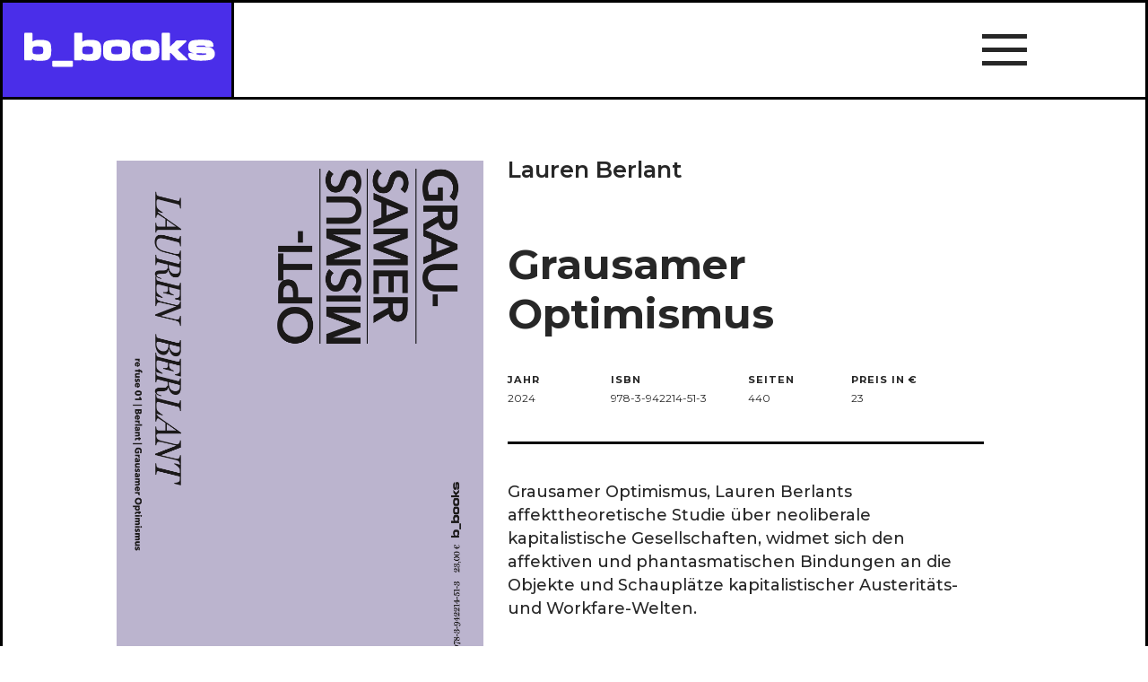

--- FILE ---
content_type: text/html
request_url: https://www.bbooks.de/verlag/grausamer-optimismus
body_size: 4352
content:
<!DOCTYPE html><!-- Last Published: Wed Oct 29 2025 15:00:24 GMT+0000 (Coordinated Universal Time) --><html data-wf-domain="www.bbooks.de" data-wf-page="60e0a119b8d7c5ecfc0e59c0" data-wf-site="6081429a2136460befbc3dde" lang="de" data-wf-collection="60e0a119b8d7c5287a0e59cc" data-wf-item-slug="grausamer-optimismus"><head><meta charset="utf-8"/><title>bbooks</title><meta content="width=device-width, initial-scale=1" name="viewport"/><link href="https://cdn.prod.website-files.com/6081429a2136460befbc3dde/css/bbooks.shared.499f2bb1c.min.css" rel="stylesheet" type="text/css"/><link href="https://fonts.googleapis.com" rel="preconnect"/><link href="https://fonts.gstatic.com" rel="preconnect" crossorigin="anonymous"/><script src="https://ajax.googleapis.com/ajax/libs/webfont/1.6.26/webfont.js" type="text/javascript"></script><script type="text/javascript">WebFont.load({  google: {    families: ["Montserrat:100,100italic,200,200italic,300,300italic,400,400italic,500,500italic,600,600italic,700,700italic,800,800italic,900,900italic"]  }});</script><script type="text/javascript">!function(o,c){var n=c.documentElement,t=" w-mod-";n.className+=t+"js",("ontouchstart"in o||o.DocumentTouch&&c instanceof DocumentTouch)&&(n.className+=t+"touch")}(window,document);</script><link href="https://cdn.prod.website-files.com/6081429a2136460befbc3dde/613b869face73c45c3abace6_favicon.png" rel="shortcut icon" type="image/x-icon"/><link href="https://cdn.prod.website-files.com/6081429a2136460befbc3dde/613b86a5b3a58f081b56ddf1_logo_.png" rel="apple-touch-icon"/></head><body><div data-collapse="all" data-animation="default" data-duration="300" data-easing="ease" data-easing2="ease" role="banner" class="navbar center-w1 hero-width smaller w-nav"><div class="center-w1 hero-width lines-ri-le"><div class="w-layout-grid navbar-grid"><div id="w-node-_985f0f09-2815-9b2d-d603-a6e08ff42e01-8ff42dfe" class="brand-wrapper line-bottom line-right color-darkviolett"><a href="/" class="brand w-nav-brand"><img src="https://cdn.prod.website-files.com/6081429a2136460befbc3dde/60e0ab9e43b07d05c7345266_logo_bbooks_white-01.svg" loading="lazy" alt="Logo b_books" class="logo _2"/></a></div><div id="w-node-_985f0f09-2815-9b2d-d603-a6e08ff42e04-8ff42dfe" class="menu-wrapper"><main data-w-id="985f0f09-2815-9b2d-d603-a6e08ff42e05" class="menu-button"><div data-w-id="985f0f09-2815-9b2d-d603-a6e08ff42e06" class="burger_line"></div><div data-w-id="985f0f09-2815-9b2d-d603-a6e08ff42e07" class="burger_line"></div><div data-w-id="985f0f09-2815-9b2d-d603-a6e08ff42e08" class="burger_line"></div></main></div></div><div class="full-screen-menu"><div class="sidebar"><a href="/" class="nav-link">home</a><a href="/verlagstitel" class="nav-link">verlagstitel</a><a href="/montagspraxis" class="nav-link">montagsPRAXIS</a><a href="/produktionen" class="nav-link">unterProduktionen</a><a href="/bbooks-av-film" class="nav-link">bbooksz av / film</a><a href="/aktuelles" class="nav-link">neuheiten</a><a href="/info" class="nav-link">info</a><a href="/kontakt" class="nav-link">kontakt</a><a href="/suche" class="nav-link">suche</a></div></div></div></div><div class="center-w1 hero-width gutter-outside lines"><div class="book-detailpage"><div class="center-w1 gutter-outside detailpage"><div class="p-md"></div><div class="w-layout-grid book-detailpage-items-grid"><div id="w-node-_6f40bc19-79b7-c28b-79ee-13a78a786f53-fc0e59c0" class="cover-image-wrapper"><img src="https://cdn.prod.website-files.com/60d457a01bc1c5809984212e/65aac8c6c98bd6d4bace8661_1_COVER_U1.png" loading="lazy" alt="" sizes="100vw" srcset="https://cdn.prod.website-files.com/60d457a01bc1c5809984212e/65aac8c6c98bd6d4bace8661_1_COVER_U1-p-500.png 500w, https://cdn.prod.website-files.com/60d457a01bc1c5809984212e/65aac8c6c98bd6d4bace8661_1_COVER_U1-p-800.png 800w, https://cdn.prod.website-files.com/60d457a01bc1c5809984212e/65aac8c6c98bd6d4bace8661_1_COVER_U1-p-1080.png 1080w, https://cdn.prod.website-files.com/60d457a01bc1c5809984212e/65aac8c6c98bd6d4bace8661_1_COVER_U1-p-1600.png 1600w, https://cdn.prod.website-files.com/60d457a01bc1c5809984212e/65aac8c6c98bd6d4bace8661_1_COVER_U1-p-2000.png 2000w, https://cdn.prod.website-files.com/60d457a01bc1c5809984212e/65aac8c6c98bd6d4bace8661_1_COVER_U1-p-2600.png 2600w, https://cdn.prod.website-files.com/60d457a01bc1c5809984212e/65aac8c6c98bd6d4bace8661_1_COVER_U1-p-3200.png 3200w, https://cdn.prod.website-files.com/60d457a01bc1c5809984212e/65aac8c6c98bd6d4bace8661_1_COVER_U1.png 3366w" class="cover-image slideup-1"/></div><div id="w-node-ea7d3918-38fb-7a84-b72c-7279c975cfba-fc0e59c0" class="book-detailpage-colri-wrapper"><div class="title3 center">Lauren Berlant</div><div class="title3 center w-dyn-bind-empty"></div><div class="p-md-end"></div><h1 class="h1">Grausamer Optimismus</h1><h2 class="h2 center w-dyn-bind-empty"></h2><div class="facts-wrapper"><div class="title6">Jahr</div><div class="title6">ISBN</div><div class="title6">Seiten</div><div class="title6">Preis in €</div><div class="copy-small">2024</div><div class="copy-small">978-3-942214-51-3</div><div class="copy-small">440</div><div class="copy-small">23</div></div><div class="copy-large">Grausamer Optimismus, Lauren Berlants affekttheoretische Studie über neoliberale kapitalistische Gesellschaften, widmet sich den affektiven und phantasmatischen Bindungen an die Objekte und Schauplätze kapitalistischer Austeritäts- und Workfare-Welten.</div><div class="p-sm-start"></div><div class="copy-medium w-richtext"><p>Einer der entscheidenden Einsätze dieser Studie besteht darin, die politischen und ästhetischen Formen jener großen und kleinen Weigerungen herauszuarbeiten, in deren Rahmen Lebensformen beginnen, ausbeuterische, heteronormative oder rassistische Vergesellschaftungsweisen zu stören und nicht mehr zu reproduzieren. Berlants Denken interveniert in affekt- und kunsttheoretische, gesellschaftskritische und marxistische, psychoanalytische und queertheoretische Diskurse auf der Suche nach heterotopischen Infrastrukturen und Affektwelten. Denn Lauren Berlant bleibt nicht bei der bloßen Analyse gesellschaftlicher Strukturen und materieller Bedingungen stehen, sondern nimmt eine Perspektive ein, in der der gesamte Zusammenhang der affektiven, materiellen und imaginären Praktiken von prekarisierten und gefährdeten Lebensformen in den Vordergrund gerückt wird, ein Zusammenhang, aus dem ein transindividuelles Anderswerden hervorgehen kann, ohne sich unmittelbar von Traumata, negativen Affekten und multiplen Krisen loszulösen.</p><p>Lauren Berlant (1957–2021) arbeitete an der University of Chicago im Bereich der Literatur- und Kulturwissenschaften. Bis 2021 hatte Lauren Berlant die George M. Pullman Distinguished Service Professur am Department für English Language and Literature inne, an dem Berlant seit 1984 unterrichtete. <em>Cruel Optmism</em> wurde 2012 mit dem René Wellek Prize der American Comparative Literature Association ausgezeichnet.</p><p>Übersetzt von Jen Theodor.</p><p>Erschienen als erster Band der neuen Publikationsreihe re fuse.</p><p><strong>re fuse</strong> ist eine von Çiğdem Inan herausgegebene Reihe zu queer-feministischer, affekttheoretischer, post- und dekolonialer Theorie.</p></div><div class="p-xs-start"></div><div class="newlink-wrapper"><div class="link-stroke"></div><a href="https://refusepresscom.wordpress.com" target="_blank" class="link-external">Publikationsreihe re fuse</a><div class="link-stroke"></div></div><div class="p-md"></div><a href="/verlagstitel" class="button secondary wo_space w-button">zurück zur Übersicht</a></div></div></div></div><div class="other-items"><div class="center-w1 height gutter-outside"><div class="p-sm-start"></div><h3 class="title1">Other Books</h3><div class="p-xl-end"></div><div class="w-dyn-list"><div role="list" class="other-items-grid w-dyn-items"><div role="listitem" class="other-items-wrapper-cms w-dyn-item"><div class="cms-image-wrapper smaller"><img src="https://cdn.prod.website-files.com/60d457a01bc1c5809984212e/61e6c1a672cb717a8fe4edd6_guerilla_kine_farocki_gross.jpeg" loading="lazy" alt="baumgärtel, harun farocki" sizes="100vw" srcset="https://cdn.prod.website-files.com/60d457a01bc1c5809984212e/61e6c1a672cb717a8fe4edd6_guerilla_kine_farocki_gross-p-500.jpeg 500w, https://cdn.prod.website-files.com/60d457a01bc1c5809984212e/61e6c1a672cb717a8fe4edd6_guerilla_kine_farocki_gross.jpeg 515w" class="cms-image"/></div><h4>Harun Farocki</h4><h5>vom guerillakino zum essayfilm - Werkmonographie eines Autorenfilmers</h5><div>Tilmann Baumgärtel</div><div class="w-dyn-bind-empty"></div><a href="/verlag/harun-farocki" class="link-block-6 w-inline-block"><div data-w-id="bf6e1cba-7b18-dde7-b08f-44cdab8ff0bd" class="arrow-wrapper"><img src="https://cdn.prod.website-files.com/6081429a2136460befbc3dde/60d470f11b4fe4c7c09be83e_east_black_24dp.svg" loading="lazy" alt=""/></div></a><div class="p-md"></div></div><div role="listitem" class="other-items-wrapper-cms w-dyn-item"><div class="cms-image-wrapper smaller"><img src="https://cdn.prod.website-files.com/60d457a01bc1c5809984212e/61e5e02e992731c451bc5eab_money_aided.jpg" loading="lazy" alt="" class="cms-image"/></div><h4>Money aided ich-design : Techno-logie, Subjektivität, Geld</h4><h5 class="w-dyn-bind-empty"></h5><div>Stephan Geene</div><div class="w-dyn-bind-empty"></div><a href="/verlag/money-aided-ich-design-techno-logie-subjektivitat-geld" class="link-block-6 w-inline-block"><div data-w-id="bf6e1cba-7b18-dde7-b08f-44cdab8ff0bd" class="arrow-wrapper"><img src="https://cdn.prod.website-files.com/6081429a2136460befbc3dde/60d470f11b4fe4c7c09be83e_east_black_24dp.svg" loading="lazy" alt=""/></div></a><div class="p-md"></div></div><div role="listitem" class="other-items-wrapper-cms w-dyn-item"><div class="cms-image-wrapper smaller"><img src="https://cdn.prod.website-files.com/60d457a01bc1c5809984212e/61fce705235319b30ea50cd2_phasenfront_vergriffen.jpeg" loading="lazy" alt="" sizes="100vw" srcset="https://cdn.prod.website-files.com/60d457a01bc1c5809984212e/61fce705235319b30ea50cd2_phasenfront_vergriffen-p-500.jpeg 500w, https://cdn.prod.website-files.com/60d457a01bc1c5809984212e/61fce705235319b30ea50cd2_phasenfront_vergriffen-p-800.jpeg 800w, https://cdn.prod.website-files.com/60d457a01bc1c5809984212e/61fce705235319b30ea50cd2_phasenfront_vergriffen-p-1080.jpeg 1080w, https://cdn.prod.website-files.com/60d457a01bc1c5809984212e/61fce705235319b30ea50cd2_phasenfront_vergriffen-p-1600.jpeg 1600w, https://cdn.prod.website-files.com/60d457a01bc1c5809984212e/61fce705235319b30ea50cd2_phasenfront_vergriffen.jpeg 2542w" class="cms-image"/></div><h4>Neues von der Phasenfront </h4><h5>Gegenstand: unproduktive Phasen</h5><div>Mona Rinck</div><div class="w-dyn-bind-empty"></div><a href="/verlag/neues-von-der-phasenfront" class="link-block-6 w-inline-block"><div data-w-id="bf6e1cba-7b18-dde7-b08f-44cdab8ff0bd" class="arrow-wrapper"><img src="https://cdn.prod.website-files.com/6081429a2136460befbc3dde/60d470f11b4fe4c7c09be83e_east_black_24dp.svg" loading="lazy" alt=""/></div></a><div class="p-md"></div></div><div role="listitem" class="other-items-wrapper-cms w-dyn-item"><div class="cms-image-wrapper smaller"><img src="https://cdn.prod.website-files.com/60d457a01bc1c5809984212e/61fa4aa78e0cc828cd45ad9e_Negri_ReadyMix_%20VErgriffem.jpeg" loading="lazy" alt="" sizes="100vw" srcset="https://cdn.prod.website-files.com/60d457a01bc1c5809984212e/61fa4aa78e0cc828cd45ad9e_Negri_ReadyMix_%20VErgriffem-p-500.jpeg 500w, https://cdn.prod.website-files.com/60d457a01bc1c5809984212e/61fa4aa78e0cc828cd45ad9e_Negri_ReadyMix_%20VErgriffem-p-800.jpeg 800w, https://cdn.prod.website-files.com/60d457a01bc1c5809984212e/61fa4aa78e0cc828cd45ad9e_Negri_ReadyMix_%20VErgriffem-p-1080.jpeg 1080w, https://cdn.prod.website-files.com/60d457a01bc1c5809984212e/61fa4aa78e0cc828cd45ad9e_Negri_ReadyMix_%20VErgriffem-p-1600.jpeg 1600w, https://cdn.prod.website-files.com/60d457a01bc1c5809984212e/61fa4aa78e0cc828cd45ad9e_Negri_ReadyMix_%20VErgriffem-p-2000.jpeg 2000w, https://cdn.prod.website-files.com/60d457a01bc1c5809984212e/61fa4aa78e0cc828cd45ad9e_Negri_ReadyMix_%20VErgriffem.jpeg 2453w" class="cms-image"/></div><h4>Ready-Mix</h4><h5>vom richtigen Gebrauch der Erinnerung und des Vergessens</h5><div>Antonio Negri</div><div>Paschutan Buzari (Hg.)</div><a href="/verlag/ready-mix" class="link-block-6 w-inline-block"><div data-w-id="bf6e1cba-7b18-dde7-b08f-44cdab8ff0bd" class="arrow-wrapper"><img src="https://cdn.prod.website-files.com/6081429a2136460befbc3dde/60d470f11b4fe4c7c09be83e_east_black_24dp.svg" loading="lazy" alt=""/></div></a><div class="p-md"></div></div><div role="listitem" class="other-items-wrapper-cms w-dyn-item"><div class="cms-image-wrapper smaller"><img src="https://cdn.prod.website-files.com/60d457a01bc1c5809984212e/61e6c1222a7d9932a2d26d71_phantom-gross.jpg" loading="lazy" alt="das phantom sucht seinen mörder" sizes="100vw" srcset="https://cdn.prod.website-files.com/60d457a01bc1c5809984212e/61e6c1222a7d9932a2d26d71_phantom-gross-p-500.jpg 500w, https://cdn.prod.website-files.com/60d457a01bc1c5809984212e/61e6c1222a7d9932a2d26d71_phantom-gross.jpg 583w" class="cms-image"/></div><h4>Das Phantom sucht seinen Mörder</h4><h5>Ein Reader zur Kulturalisierung der Ökonomie</h5><div class="w-dyn-bind-empty"></div><div>Marion von Osten, Justin Hoffmann</div><a href="/verlag/das-phantom-sucht-seinen-morder" class="link-block-6 w-inline-block"><div data-w-id="bf6e1cba-7b18-dde7-b08f-44cdab8ff0bd" class="arrow-wrapper"><img src="https://cdn.prod.website-files.com/6081429a2136460befbc3dde/60d470f11b4fe4c7c09be83e_east_black_24dp.svg" loading="lazy" alt=""/></div></a><div class="p-md"></div></div></div></div></div></div></div><div class="footer footer-section"><div class="center-w1 hero-width wo-lines"><div class="center-w2 gutter-outside"><div class="w-layout-grid footer-wrapper-grid"><div class="footer-typo-wrapper"><div class="copy-large white">b_books <br/>lübbener str. 14<br/>10997 berlin<br/>tel +49. 30 6117844</div></div><div class="footer-typo-wrapper"><div class="copy-large white">di – sa | 14 bis 18 Uhr<br/><br/><a href="/archiv" class="link-white hover-light hidden">zum Archiv</a></div></div><div class="footer-typo-wrapper"><a href="/bestellen" class="button big w-button">Bestellen</a></div></div></div><div class="footer-impressum-wrapper"><div class="link-wrapper"><div class="copy-large"><a href="/impressum">Impressum </a></div></div><div class="copy-large"><a href="/datenschutz">Datenschutz</a></div></div></div></div><script src="https://d3e54v103j8qbb.cloudfront.net/js/jquery-3.5.1.min.dc5e7f18c8.js?site=6081429a2136460befbc3dde" type="text/javascript" integrity="sha256-9/aliU8dGd2tb6OSsuzixeV4y/faTqgFtohetphbbj0=" crossorigin="anonymous"></script><script src="https://cdn.prod.website-files.com/6081429a2136460befbc3dde/js/bbooks.schunk.36b8fb49256177c8.js" type="text/javascript"></script><script src="https://cdn.prod.website-files.com/6081429a2136460befbc3dde/js/bbooks.57c481bd.e994ec5380d936c5.js" type="text/javascript"></script></body></html>

--- FILE ---
content_type: text/css
request_url: https://cdn.prod.website-files.com/6081429a2136460befbc3dde/css/bbooks.shared.499f2bb1c.min.css
body_size: 15216
content:
html{-webkit-text-size-adjust:100%;-ms-text-size-adjust:100%;font-family:sans-serif}body{margin:0}article,aside,details,figcaption,figure,footer,header,hgroup,main,menu,nav,section,summary{display:block}audio,canvas,progress,video{vertical-align:baseline;display:inline-block}audio:not([controls]){height:0;display:none}[hidden],template{display:none}a{background-color:#0000}a:active,a:hover{outline:0}abbr[title]{border-bottom:1px dotted}b,strong{font-weight:700}dfn{font-style:italic}h1{margin:.67em 0;font-size:2em}mark{color:#000;background:#ff0}small{font-size:80%}sub,sup{vertical-align:baseline;font-size:75%;line-height:0;position:relative}sup{top:-.5em}sub{bottom:-.25em}img{border:0}svg:not(:root){overflow:hidden}hr{box-sizing:content-box;height:0}pre{overflow:auto}code,kbd,pre,samp{font-family:monospace;font-size:1em}button,input,optgroup,select,textarea{color:inherit;font:inherit;margin:0}button{overflow:visible}button,select{text-transform:none}button,html input[type=button],input[type=reset]{-webkit-appearance:button;cursor:pointer}button[disabled],html input[disabled]{cursor:default}button::-moz-focus-inner,input::-moz-focus-inner{border:0;padding:0}input{line-height:normal}input[type=checkbox],input[type=radio]{box-sizing:border-box;padding:0}input[type=number]::-webkit-inner-spin-button,input[type=number]::-webkit-outer-spin-button{height:auto}input[type=search]{-webkit-appearance:none}input[type=search]::-webkit-search-cancel-button,input[type=search]::-webkit-search-decoration{-webkit-appearance:none}legend{border:0;padding:0}textarea{overflow:auto}optgroup{font-weight:700}table{border-collapse:collapse;border-spacing:0}td,th{padding:0}@font-face{font-family:webflow-icons;src:url([data-uri])format("truetype");font-weight:400;font-style:normal}[class^=w-icon-],[class*=\ w-icon-]{speak:none;font-variant:normal;text-transform:none;-webkit-font-smoothing:antialiased;-moz-osx-font-smoothing:grayscale;font-style:normal;font-weight:400;line-height:1;font-family:webflow-icons!important}.w-icon-slider-right:before{content:""}.w-icon-slider-left:before{content:""}.w-icon-nav-menu:before{content:""}.w-icon-arrow-down:before,.w-icon-dropdown-toggle:before{content:""}.w-icon-file-upload-remove:before{content:""}.w-icon-file-upload-icon:before{content:""}*{box-sizing:border-box}html{height:100%}body{color:#333;background-color:#fff;min-height:100%;margin:0;font-family:Arial,sans-serif;font-size:14px;line-height:20px}img{vertical-align:middle;max-width:100%;display:inline-block}html.w-mod-touch *{background-attachment:scroll!important}.w-block{display:block}.w-inline-block{max-width:100%;display:inline-block}.w-clearfix:before,.w-clearfix:after{content:" ";grid-area:1/1/2/2;display:table}.w-clearfix:after{clear:both}.w-hidden{display:none}.w-button{color:#fff;line-height:inherit;cursor:pointer;background-color:#3898ec;border:0;border-radius:0;padding:9px 15px;text-decoration:none;display:inline-block}input.w-button{-webkit-appearance:button}html[data-w-dynpage] [data-w-cloak]{color:#0000!important}.w-code-block{margin:unset}pre.w-code-block code{all:inherit}.w-optimization{display:contents}.w-webflow-badge,.w-webflow-badge>img{box-sizing:unset;width:unset;height:unset;max-height:unset;max-width:unset;min-height:unset;min-width:unset;margin:unset;padding:unset;float:unset;clear:unset;border:unset;border-radius:unset;background:unset;background-image:unset;background-position:unset;background-size:unset;background-repeat:unset;background-origin:unset;background-clip:unset;background-attachment:unset;background-color:unset;box-shadow:unset;transform:unset;direction:unset;font-family:unset;font-weight:unset;color:unset;font-size:unset;line-height:unset;font-style:unset;font-variant:unset;text-align:unset;letter-spacing:unset;-webkit-text-decoration:unset;text-decoration:unset;text-indent:unset;text-transform:unset;list-style-type:unset;text-shadow:unset;vertical-align:unset;cursor:unset;white-space:unset;word-break:unset;word-spacing:unset;word-wrap:unset;transition:unset}.w-webflow-badge{white-space:nowrap;cursor:pointer;box-shadow:0 0 0 1px #0000001a,0 1px 3px #0000001a;visibility:visible!important;opacity:1!important;z-index:2147483647!important;color:#aaadb0!important;overflow:unset!important;background-color:#fff!important;border-radius:3px!important;width:auto!important;height:auto!important;margin:0!important;padding:6px!important;font-size:12px!important;line-height:14px!important;text-decoration:none!important;display:inline-block!important;position:fixed!important;inset:auto 12px 12px auto!important;transform:none!important}.w-webflow-badge>img{position:unset;visibility:unset!important;opacity:1!important;vertical-align:middle!important;display:inline-block!important}h1,h2,h3,h4,h5,h6{margin-bottom:10px;font-weight:700}h1{margin-top:20px;font-size:38px;line-height:44px}h2{margin-top:20px;font-size:32px;line-height:36px}h3{margin-top:20px;font-size:24px;line-height:30px}h4{margin-top:10px;font-size:18px;line-height:24px}h5{margin-top:10px;font-size:14px;line-height:20px}h6{margin-top:10px;font-size:12px;line-height:18px}p{margin-top:0;margin-bottom:10px}blockquote{border-left:5px solid #e2e2e2;margin:0 0 10px;padding:10px 20px;font-size:18px;line-height:22px}figure{margin:0 0 10px}figcaption{text-align:center;margin-top:5px}ul,ol{margin-top:0;margin-bottom:10px;padding-left:40px}.w-list-unstyled{padding-left:0;list-style:none}.w-embed:before,.w-embed:after{content:" ";grid-area:1/1/2/2;display:table}.w-embed:after{clear:both}.w-video{width:100%;padding:0;position:relative}.w-video iframe,.w-video object,.w-video embed{border:none;width:100%;height:100%;position:absolute;top:0;left:0}fieldset{border:0;margin:0;padding:0}button,[type=button],[type=reset]{cursor:pointer;-webkit-appearance:button;border:0}.w-form{margin:0 0 15px}.w-form-done{text-align:center;background-color:#ddd;padding:20px;display:none}.w-form-fail{background-color:#ffdede;margin-top:10px;padding:10px;display:none}label{margin-bottom:5px;font-weight:700;display:block}.w-input,.w-select{color:#333;vertical-align:middle;background-color:#fff;border:1px solid #ccc;width:100%;height:38px;margin-bottom:10px;padding:8px 12px;font-size:14px;line-height:1.42857;display:block}.w-input::placeholder,.w-select::placeholder{color:#999}.w-input:focus,.w-select:focus{border-color:#3898ec;outline:0}.w-input[disabled],.w-select[disabled],.w-input[readonly],.w-select[readonly],fieldset[disabled] .w-input,fieldset[disabled] .w-select{cursor:not-allowed}.w-input[disabled]:not(.w-input-disabled),.w-select[disabled]:not(.w-input-disabled),.w-input[readonly],.w-select[readonly],fieldset[disabled]:not(.w-input-disabled) .w-input,fieldset[disabled]:not(.w-input-disabled) .w-select{background-color:#eee}textarea.w-input,textarea.w-select{height:auto}.w-select{background-color:#f3f3f3}.w-select[multiple]{height:auto}.w-form-label{cursor:pointer;margin-bottom:0;font-weight:400;display:inline-block}.w-radio{margin-bottom:5px;padding-left:20px;display:block}.w-radio:before,.w-radio:after{content:" ";grid-area:1/1/2/2;display:table}.w-radio:after{clear:both}.w-radio-input{float:left;margin:3px 0 0 -20px;line-height:normal}.w-file-upload{margin-bottom:10px;display:block}.w-file-upload-input{opacity:0;z-index:-100;width:.1px;height:.1px;position:absolute;overflow:hidden}.w-file-upload-default,.w-file-upload-uploading,.w-file-upload-success{color:#333;display:inline-block}.w-file-upload-error{margin-top:10px;display:block}.w-file-upload-default.w-hidden,.w-file-upload-uploading.w-hidden,.w-file-upload-error.w-hidden,.w-file-upload-success.w-hidden{display:none}.w-file-upload-uploading-btn{cursor:pointer;background-color:#fafafa;border:1px solid #ccc;margin:0;padding:8px 12px;font-size:14px;font-weight:400;display:flex}.w-file-upload-file{background-color:#fafafa;border:1px solid #ccc;flex-grow:1;justify-content:space-between;margin:0;padding:8px 9px 8px 11px;display:flex}.w-file-upload-file-name{font-size:14px;font-weight:400;display:block}.w-file-remove-link{cursor:pointer;width:auto;height:auto;margin-top:3px;margin-left:10px;padding:3px;display:block}.w-icon-file-upload-remove{margin:auto;font-size:10px}.w-file-upload-error-msg{color:#ea384c;padding:2px 0;display:inline-block}.w-file-upload-info{padding:0 12px;line-height:38px;display:inline-block}.w-file-upload-label{cursor:pointer;background-color:#fafafa;border:1px solid #ccc;margin:0;padding:8px 12px;font-size:14px;font-weight:400;display:inline-block}.w-icon-file-upload-icon,.w-icon-file-upload-uploading{width:20px;margin-right:8px;display:inline-block}.w-icon-file-upload-uploading{height:20px}.w-container{max-width:940px;margin-left:auto;margin-right:auto}.w-container:before,.w-container:after{content:" ";grid-area:1/1/2/2;display:table}.w-container:after{clear:both}.w-container .w-row{margin-left:-10px;margin-right:-10px}.w-row:before,.w-row:after{content:" ";grid-area:1/1/2/2;display:table}.w-row:after{clear:both}.w-row .w-row{margin-left:0;margin-right:0}.w-col{float:left;width:100%;min-height:1px;padding-left:10px;padding-right:10px;position:relative}.w-col .w-col{padding-left:0;padding-right:0}.w-col-1{width:8.33333%}.w-col-2{width:16.6667%}.w-col-3{width:25%}.w-col-4{width:33.3333%}.w-col-5{width:41.6667%}.w-col-6{width:50%}.w-col-7{width:58.3333%}.w-col-8{width:66.6667%}.w-col-9{width:75%}.w-col-10{width:83.3333%}.w-col-11{width:91.6667%}.w-col-12{width:100%}.w-hidden-main{display:none!important}@media screen and (max-width:991px){.w-container{max-width:728px}.w-hidden-main{display:inherit!important}.w-hidden-medium{display:none!important}.w-col-medium-1{width:8.33333%}.w-col-medium-2{width:16.6667%}.w-col-medium-3{width:25%}.w-col-medium-4{width:33.3333%}.w-col-medium-5{width:41.6667%}.w-col-medium-6{width:50%}.w-col-medium-7{width:58.3333%}.w-col-medium-8{width:66.6667%}.w-col-medium-9{width:75%}.w-col-medium-10{width:83.3333%}.w-col-medium-11{width:91.6667%}.w-col-medium-12{width:100%}.w-col-stack{width:100%;left:auto;right:auto}}@media screen and (max-width:767px){.w-hidden-main,.w-hidden-medium{display:inherit!important}.w-hidden-small{display:none!important}.w-row,.w-container .w-row{margin-left:0;margin-right:0}.w-col{width:100%;left:auto;right:auto}.w-col-small-1{width:8.33333%}.w-col-small-2{width:16.6667%}.w-col-small-3{width:25%}.w-col-small-4{width:33.3333%}.w-col-small-5{width:41.6667%}.w-col-small-6{width:50%}.w-col-small-7{width:58.3333%}.w-col-small-8{width:66.6667%}.w-col-small-9{width:75%}.w-col-small-10{width:83.3333%}.w-col-small-11{width:91.6667%}.w-col-small-12{width:100%}}@media screen and (max-width:479px){.w-container{max-width:none}.w-hidden-main,.w-hidden-medium,.w-hidden-small{display:inherit!important}.w-hidden-tiny{display:none!important}.w-col{width:100%}.w-col-tiny-1{width:8.33333%}.w-col-tiny-2{width:16.6667%}.w-col-tiny-3{width:25%}.w-col-tiny-4{width:33.3333%}.w-col-tiny-5{width:41.6667%}.w-col-tiny-6{width:50%}.w-col-tiny-7{width:58.3333%}.w-col-tiny-8{width:66.6667%}.w-col-tiny-9{width:75%}.w-col-tiny-10{width:83.3333%}.w-col-tiny-11{width:91.6667%}.w-col-tiny-12{width:100%}}.w-widget{position:relative}.w-widget-map{width:100%;height:400px}.w-widget-map label{width:auto;display:inline}.w-widget-map img{max-width:inherit}.w-widget-map .gm-style-iw{text-align:center}.w-widget-map .gm-style-iw>button{display:none!important}.w-widget-twitter{overflow:hidden}.w-widget-twitter-count-shim{vertical-align:top;text-align:center;background:#fff;border:1px solid #758696;border-radius:3px;width:28px;height:20px;display:inline-block;position:relative}.w-widget-twitter-count-shim *{pointer-events:none;-webkit-user-select:none;user-select:none}.w-widget-twitter-count-shim .w-widget-twitter-count-inner{text-align:center;color:#999;font-family:serif;font-size:15px;line-height:12px;position:relative}.w-widget-twitter-count-shim .w-widget-twitter-count-clear{display:block;position:relative}.w-widget-twitter-count-shim.w--large{width:36px;height:28px}.w-widget-twitter-count-shim.w--large .w-widget-twitter-count-inner{font-size:18px;line-height:18px}.w-widget-twitter-count-shim:not(.w--vertical){margin-left:5px;margin-right:8px}.w-widget-twitter-count-shim:not(.w--vertical).w--large{margin-left:6px}.w-widget-twitter-count-shim:not(.w--vertical):before,.w-widget-twitter-count-shim:not(.w--vertical):after{content:" ";pointer-events:none;border:solid #0000;width:0;height:0;position:absolute;top:50%;left:0}.w-widget-twitter-count-shim:not(.w--vertical):before{border-width:4px;border-color:#75869600 #5d6c7b #75869600 #75869600;margin-top:-4px;margin-left:-9px}.w-widget-twitter-count-shim:not(.w--vertical).w--large:before{border-width:5px;margin-top:-5px;margin-left:-10px}.w-widget-twitter-count-shim:not(.w--vertical):after{border-width:4px;border-color:#fff0 #fff #fff0 #fff0;margin-top:-4px;margin-left:-8px}.w-widget-twitter-count-shim:not(.w--vertical).w--large:after{border-width:5px;margin-top:-5px;margin-left:-9px}.w-widget-twitter-count-shim.w--vertical{width:61px;height:33px;margin-bottom:8px}.w-widget-twitter-count-shim.w--vertical:before,.w-widget-twitter-count-shim.w--vertical:after{content:" ";pointer-events:none;border:solid #0000;width:0;height:0;position:absolute;top:100%;left:50%}.w-widget-twitter-count-shim.w--vertical:before{border-width:5px;border-color:#5d6c7b #75869600 #75869600;margin-left:-5px}.w-widget-twitter-count-shim.w--vertical:after{border-width:4px;border-color:#fff #fff0 #fff0;margin-left:-4px}.w-widget-twitter-count-shim.w--vertical .w-widget-twitter-count-inner{font-size:18px;line-height:22px}.w-widget-twitter-count-shim.w--vertical.w--large{width:76px}.w-background-video{color:#fff;height:500px;position:relative;overflow:hidden}.w-background-video>video{object-fit:cover;z-index:-100;background-position:50%;background-size:cover;width:100%;height:100%;margin:auto;position:absolute;inset:-100%}.w-background-video>video::-webkit-media-controls-start-playback-button{-webkit-appearance:none;display:none!important}.w-background-video--control{background-color:#0000;padding:0;position:absolute;bottom:1em;right:1em}.w-background-video--control>[hidden]{display:none!important}.w-slider{text-align:center;clear:both;-webkit-tap-highlight-color:#0000;tap-highlight-color:#0000;background:#ddd;height:300px;position:relative}.w-slider-mask{z-index:1;white-space:nowrap;height:100%;display:block;position:relative;left:0;right:0;overflow:hidden}.w-slide{vertical-align:top;white-space:normal;text-align:left;width:100%;height:100%;display:inline-block;position:relative}.w-slider-nav{z-index:2;text-align:center;-webkit-tap-highlight-color:#0000;tap-highlight-color:#0000;height:40px;margin:auto;padding-top:10px;position:absolute;inset:auto 0 0}.w-slider-nav.w-round>div{border-radius:100%}.w-slider-nav.w-num>div{font-size:inherit;line-height:inherit;width:auto;height:auto;padding:.2em .5em}.w-slider-nav.w-shadow>div{box-shadow:0 0 3px #3336}.w-slider-nav-invert{color:#fff}.w-slider-nav-invert>div{background-color:#2226}.w-slider-nav-invert>div.w-active{background-color:#222}.w-slider-dot{cursor:pointer;background-color:#fff6;width:1em;height:1em;margin:0 3px .5em;transition:background-color .1s,color .1s;display:inline-block;position:relative}.w-slider-dot.w-active{background-color:#fff}.w-slider-dot:focus{outline:none;box-shadow:0 0 0 2px #fff}.w-slider-dot:focus.w-active{box-shadow:none}.w-slider-arrow-left,.w-slider-arrow-right{cursor:pointer;color:#fff;-webkit-tap-highlight-color:#0000;tap-highlight-color:#0000;-webkit-user-select:none;user-select:none;width:80px;margin:auto;font-size:40px;position:absolute;inset:0;overflow:hidden}.w-slider-arrow-left [class^=w-icon-],.w-slider-arrow-right [class^=w-icon-],.w-slider-arrow-left [class*=\ w-icon-],.w-slider-arrow-right [class*=\ w-icon-]{position:absolute}.w-slider-arrow-left:focus,.w-slider-arrow-right:focus{outline:0}.w-slider-arrow-left{z-index:3;right:auto}.w-slider-arrow-right{z-index:4;left:auto}.w-icon-slider-left,.w-icon-slider-right{width:1em;height:1em;margin:auto;inset:0}.w-slider-aria-label{clip:rect(0 0 0 0);border:0;width:1px;height:1px;margin:-1px;padding:0;position:absolute;overflow:hidden}.w-slider-force-show{display:block!important}.w-dropdown{text-align:left;z-index:900;margin-left:auto;margin-right:auto;display:inline-block;position:relative}.w-dropdown-btn,.w-dropdown-toggle,.w-dropdown-link{vertical-align:top;color:#222;text-align:left;white-space:nowrap;margin-left:auto;margin-right:auto;padding:20px;text-decoration:none;position:relative}.w-dropdown-toggle{-webkit-user-select:none;user-select:none;cursor:pointer;padding-right:40px;display:inline-block}.w-dropdown-toggle:focus{outline:0}.w-icon-dropdown-toggle{width:1em;height:1em;margin:auto 20px auto auto;position:absolute;top:0;bottom:0;right:0}.w-dropdown-list{background:#ddd;min-width:100%;display:none;position:absolute}.w-dropdown-list.w--open{display:block}.w-dropdown-link{color:#222;padding:10px 20px;display:block}.w-dropdown-link.w--current{color:#0082f3}.w-dropdown-link:focus{outline:0}@media screen and (max-width:767px){.w-nav-brand{padding-left:10px}}.w-lightbox-backdrop{cursor:auto;letter-spacing:normal;text-indent:0;text-shadow:none;text-transform:none;visibility:visible;white-space:normal;word-break:normal;word-spacing:normal;word-wrap:normal;color:#fff;text-align:center;z-index:2000;opacity:0;-webkit-user-select:none;-moz-user-select:none;-webkit-tap-highlight-color:transparent;background:#000000e6;outline:0;font-family:Helvetica Neue,Helvetica,Ubuntu,Segoe UI,Verdana,sans-serif;font-size:17px;font-style:normal;font-weight:300;line-height:1.2;list-style:disc;position:fixed;inset:0;-webkit-transform:translate(0)}.w-lightbox-backdrop,.w-lightbox-container{-webkit-overflow-scrolling:touch;height:100%;overflow:auto}.w-lightbox-content{height:100vh;position:relative;overflow:hidden}.w-lightbox-view{opacity:0;width:100vw;height:100vh;position:absolute}.w-lightbox-view:before{content:"";height:100vh}.w-lightbox-group,.w-lightbox-group .w-lightbox-view,.w-lightbox-group .w-lightbox-view:before{height:86vh}.w-lightbox-frame,.w-lightbox-view:before{vertical-align:middle;display:inline-block}.w-lightbox-figure{margin:0;position:relative}.w-lightbox-group .w-lightbox-figure{cursor:pointer}.w-lightbox-img{width:auto;max-width:none;height:auto}.w-lightbox-image{float:none;max-width:100vw;max-height:100vh;display:block}.w-lightbox-group .w-lightbox-image{max-height:86vh}.w-lightbox-caption{text-align:left;text-overflow:ellipsis;white-space:nowrap;background:#0006;padding:.5em 1em;position:absolute;bottom:0;left:0;right:0;overflow:hidden}.w-lightbox-embed{width:100%;height:100%;position:absolute;inset:0}.w-lightbox-control{cursor:pointer;background-position:50%;background-repeat:no-repeat;background-size:24px;width:4em;transition:all .3s;position:absolute;top:0}.w-lightbox-left{background-image:url([data-uri]);display:none;bottom:0;left:0}.w-lightbox-right{background-image:url([data-uri]);display:none;bottom:0;right:0}.w-lightbox-close{background-image:url([data-uri]);background-size:18px;height:2.6em;right:0}.w-lightbox-strip{white-space:nowrap;padding:0 1vh;line-height:0;position:absolute;bottom:0;left:0;right:0;overflow:auto hidden}.w-lightbox-item{box-sizing:content-box;cursor:pointer;width:10vh;padding:2vh 1vh;display:inline-block;-webkit-transform:translate(0,0)}.w-lightbox-active{opacity:.3}.w-lightbox-thumbnail{background:#222;height:10vh;position:relative;overflow:hidden}.w-lightbox-thumbnail-image{position:absolute;top:0;left:0}.w-lightbox-thumbnail .w-lightbox-tall{width:100%;top:50%;transform:translateY(-50%)}.w-lightbox-thumbnail .w-lightbox-wide{height:100%;left:50%;transform:translate(-50%)}.w-lightbox-spinner{box-sizing:border-box;border:5px solid #0006;border-radius:50%;width:40px;height:40px;margin-top:-20px;margin-left:-20px;animation:.8s linear infinite spin;position:absolute;top:50%;left:50%}.w-lightbox-spinner:after{content:"";border:3px solid #0000;border-bottom-color:#fff;border-radius:50%;position:absolute;inset:-4px}.w-lightbox-hide{display:none}.w-lightbox-noscroll{overflow:hidden}@media (min-width:768px){.w-lightbox-content{height:96vh;margin-top:2vh}.w-lightbox-view,.w-lightbox-view:before{height:96vh}.w-lightbox-group,.w-lightbox-group .w-lightbox-view,.w-lightbox-group .w-lightbox-view:before{height:84vh}.w-lightbox-image{max-width:96vw;max-height:96vh}.w-lightbox-group .w-lightbox-image{max-width:82.3vw;max-height:84vh}.w-lightbox-left,.w-lightbox-right{opacity:.5;display:block}.w-lightbox-close{opacity:.8}.w-lightbox-control:hover{opacity:1}}.w-lightbox-inactive,.w-lightbox-inactive:hover{opacity:0}.w-richtext:before,.w-richtext:after{content:" ";grid-area:1/1/2/2;display:table}.w-richtext:after{clear:both}.w-richtext[contenteditable=true]:before,.w-richtext[contenteditable=true]:after{white-space:initial}.w-richtext ol,.w-richtext ul{overflow:hidden}.w-richtext .w-richtext-figure-selected.w-richtext-figure-type-video div:after,.w-richtext .w-richtext-figure-selected[data-rt-type=video] div:after,.w-richtext .w-richtext-figure-selected.w-richtext-figure-type-image div,.w-richtext .w-richtext-figure-selected[data-rt-type=image] div{outline:2px solid #2895f7}.w-richtext figure.w-richtext-figure-type-video>div:after,.w-richtext figure[data-rt-type=video]>div:after{content:"";display:none;position:absolute;inset:0}.w-richtext figure{max-width:60%;position:relative}.w-richtext figure>div:before{cursor:default!important}.w-richtext figure img{width:100%}.w-richtext figure figcaption.w-richtext-figcaption-placeholder{opacity:.6}.w-richtext figure div{color:#0000;font-size:0}.w-richtext figure.w-richtext-figure-type-image,.w-richtext figure[data-rt-type=image]{display:table}.w-richtext figure.w-richtext-figure-type-image>div,.w-richtext figure[data-rt-type=image]>div{display:inline-block}.w-richtext figure.w-richtext-figure-type-image>figcaption,.w-richtext figure[data-rt-type=image]>figcaption{caption-side:bottom;display:table-caption}.w-richtext figure.w-richtext-figure-type-video,.w-richtext figure[data-rt-type=video]{width:60%;height:0}.w-richtext figure.w-richtext-figure-type-video iframe,.w-richtext figure[data-rt-type=video] iframe{width:100%;height:100%;position:absolute;top:0;left:0}.w-richtext figure.w-richtext-figure-type-video>div,.w-richtext figure[data-rt-type=video]>div{width:100%}.w-richtext figure.w-richtext-align-center{clear:both;margin-left:auto;margin-right:auto}.w-richtext figure.w-richtext-align-center.w-richtext-figure-type-image>div,.w-richtext figure.w-richtext-align-center[data-rt-type=image]>div{max-width:100%}.w-richtext figure.w-richtext-align-normal{clear:both}.w-richtext figure.w-richtext-align-fullwidth{text-align:center;clear:both;width:100%;max-width:100%;margin-left:auto;margin-right:auto;display:block}.w-richtext figure.w-richtext-align-fullwidth>div{padding-bottom:inherit;display:inline-block}.w-richtext figure.w-richtext-align-fullwidth>figcaption{display:block}.w-richtext figure.w-richtext-align-floatleft{float:left;clear:none;margin-right:15px}.w-richtext figure.w-richtext-align-floatright{float:right;clear:none;margin-left:15px}.w-nav{z-index:1000;background:#ddd;position:relative}.w-nav:before,.w-nav:after{content:" ";grid-area:1/1/2/2;display:table}.w-nav:after{clear:both}.w-nav-brand{float:left;color:#333;text-decoration:none;position:relative}.w-nav-link{vertical-align:top;color:#222;text-align:left;margin-left:auto;margin-right:auto;padding:20px;text-decoration:none;display:inline-block;position:relative}.w-nav-link.w--current{color:#0082f3}.w-nav-menu{float:right;position:relative}[data-nav-menu-open]{text-align:center;background:#c8c8c8;min-width:200px;position:absolute;top:100%;left:0;right:0;overflow:visible;display:block!important}.w--nav-link-open{display:block;position:relative}.w-nav-overlay{width:100%;display:none;position:absolute;top:100%;left:0;right:0;overflow:hidden}.w-nav-overlay [data-nav-menu-open]{top:0}.w-nav[data-animation=over-left] .w-nav-overlay{width:auto}.w-nav[data-animation=over-left] .w-nav-overlay,.w-nav[data-animation=over-left] [data-nav-menu-open]{z-index:1;top:0;right:auto}.w-nav[data-animation=over-right] .w-nav-overlay{width:auto}.w-nav[data-animation=over-right] .w-nav-overlay,.w-nav[data-animation=over-right] [data-nav-menu-open]{z-index:1;top:0;left:auto}.w-nav-button{float:right;cursor:pointer;-webkit-tap-highlight-color:#0000;tap-highlight-color:#0000;-webkit-user-select:none;user-select:none;padding:18px;font-size:24px;display:none;position:relative}.w-nav-button:focus{outline:0}.w-nav-button.w--open{color:#fff;background-color:#c8c8c8}.w-nav[data-collapse=all] .w-nav-menu{display:none}.w-nav[data-collapse=all] .w-nav-button,.w--nav-dropdown-open,.w--nav-dropdown-toggle-open{display:block}.w--nav-dropdown-list-open{position:static}@media screen and (max-width:991px){.w-nav[data-collapse=medium] .w-nav-menu{display:none}.w-nav[data-collapse=medium] .w-nav-button{display:block}}@media screen and (max-width:767px){.w-nav[data-collapse=small] .w-nav-menu{display:none}.w-nav[data-collapse=small] .w-nav-button{display:block}.w-nav-brand{padding-left:10px}}@media screen and (max-width:479px){.w-nav[data-collapse=tiny] .w-nav-menu{display:none}.w-nav[data-collapse=tiny] .w-nav-button{display:block}}.w-tabs{position:relative}.w-tabs:before,.w-tabs:after{content:" ";grid-area:1/1/2/2;display:table}.w-tabs:after{clear:both}.w-tab-menu{position:relative}.w-tab-link{vertical-align:top;text-align:left;cursor:pointer;color:#222;background-color:#ddd;padding:9px 30px;text-decoration:none;display:inline-block;position:relative}.w-tab-link.w--current{background-color:#c8c8c8}.w-tab-link:focus{outline:0}.w-tab-content{display:block;position:relative;overflow:hidden}.w-tab-pane{display:none;position:relative}.w--tab-active{display:block}@media screen and (max-width:479px){.w-tab-link{display:block}}.w-ix-emptyfix:after{content:""}@keyframes spin{0%{transform:rotate(0)}to{transform:rotate(360deg)}}.w-dyn-empty{background-color:#ddd;padding:10px}.w-dyn-hide,.w-dyn-bind-empty,.w-condition-invisible{display:none!important}.wf-layout-layout{display:grid}:root{--black-2:#272727;--blue:#4a2ee9;--black:#333;--misty-rose:#f0cfd8;--white:white;--light-steel-blue:#cccbff;--navajo-white:#ffcd95;--lavender-blush:#f3eaeb;--dodger-blue:#41a3e8;--khaki:#e5e066;--cadet-blue:#3d9e9e;--grey:#33333385;--dark-orchid:#b21cb4;--powder-blue:#97cccc}.w-layout-grid{grid-row-gap:16px;grid-column-gap:16px;grid-template-rows:auto auto;grid-template-columns:1fr 1fr;grid-auto-columns:1fr;display:grid}body{color:#333;font-family:Montserrat,sans-serif;font-size:14px;line-height:20px}h1{margin:0;font-size:4em;font-weight:700;line-height:1.2em}h2{margin:0;font-size:4em;font-weight:600;line-height:1.2em}h3{margin-top:20px;margin-bottom:10px;font-size:1.5em;font-weight:700;line-height:30px}h4{margin-top:10px;margin-bottom:5px;font-size:18px;font-weight:700;line-height:24px}h5{margin-top:0;margin-bottom:10px;font-size:14px;font-weight:700;line-height:20px}h6{text-transform:uppercase;margin-top:10px;margin-bottom:10px;font-size:.8em;font-weight:700;line-height:1.2em}p{color:var(--black-2);margin-bottom:10px;font-size:16px;line-height:27px}a{color:var(--blue);text-transform:uppercase;font-weight:700;text-decoration:underline}a:hover{color:var(--black)}.title4{margin-top:0;margin-bottom:0;font-size:1.3em;line-height:1.3em;text-decoration:none}.p-sm-start{padding-top:2.25em}.p-sm-start.smaller{padding-top:.5em}.gutter-outside{padding-left:40px;padding-right:40px}.title2{color:var(--black-2);margin-top:0;margin-bottom:0;font-size:4em;font-weight:600;line-height:1.2em}.button{background-color:var(--blue);color:var(--misty-rose);text-align:center;letter-spacing:.5px;text-transform:uppercase;border-radius:.5em;justify-content:center;align-items:center;margin-top:0;margin-left:0;margin-right:0;padding:1.1em 1.8em;font-size:.9em;font-weight:800;line-height:1;text-decoration:none;transition:all .35s;display:inline-block}.button:hover{background-color:var(--misty-rose);color:var(--blue);transform:scale(1)}.button.secondary{border:2px solid var(--black-2);background-color:var(--white);color:var(--black-2);letter-spacing:.5px;text-indent:0;text-transform:uppercase;border-radius:0;margin-left:15px;margin-right:15px;font-size:1.2em;font-weight:800}.button.secondary:hover{border-color:var(--blue);background-color:var(--blue);opacity:1;color:var(--white)}.button.secondary.wo_space{border-width:3px;margin-left:0;font-size:1.2em;display:inline-block}.button.secondary.wo_space.slideup-1.centered{flex-direction:row;justify-content:center;display:flex}.button.secondary.wo_space.slideup-1.incenter{margin-right:0}.button.secondary.katalog{margin-bottom:16px;display:block}.button.small{padding:1em 1.4em;font-size:.8em}.button.big{margin-top:0;display:block}.button.mobile{display:none}.title5{margin-top:0;margin-bottom:0;font-size:1em;font-weight:600;line-height:1.3em}.styles-grid-colors{grid-template:"Area"/1fr 1fr 1fr 1fr}.input-field{color:#272727;min-height:54px;margin-bottom:1.8em;font-size:1em;transition:all .25s}.input-field:hover{border:1px solid #888}.input-field:focus{background-color:#fcfcfc;border:1px solid #272727}.p-xs-start{padding-top:1em}.title6{letter-spacing:1px;text-transform:uppercase;margin-top:0;margin-bottom:0;font-size:.8em;font-weight:700;line-height:1.2em}.infotext{color:#888;margin-top:10px;margin-bottom:10px;font-size:.8em;line-height:1.3em}.center-w2{text-align:left;max-width:1360px;margin-left:auto;margin-right:auto}.center-w2.gutter-outside{padding-left:60px;padding-right:60px}.styleguide-item{border-bottom:.1em solid #bdbdbd;padding:3.5em 0;line-height:25px}.copy-small{color:var(--black-2);font-size:.85em;line-height:1.5em}.copy-small.no-underline{text-transform:none;font-size:.9em;text-decoration:none}.p-sm-end{padding-bottom:2.25em}.copy-large{border:0 #000;border-radius:0;font-size:18px;font-weight:500;line-height:26px}.copy-large.white{color:var(--white);margin-bottom:0}.copy-large.herotypo{margin:60px 100px;font-size:20px;font-weight:700;line-height:35px}.center-w3{max-width:820px;margin-left:auto;margin-right:auto}.p-xl-end{padding-bottom:6.5em}.color-accent{background-color:var(--blue)}.color-grey-light-1{background-color:#e4e4e4}.title3{color:#272727;margin-top:0;margin-bottom:0;font-size:1.8em;font-weight:600;line-height:1.2;text-decoration:none}.color-grey-light-2{background-color:var(--misty-rose)}.gutter-description{text-align:center;background-color:#eaeaea;padding-top:3em;padding-bottom:3em}.input-label{margin-bottom:12px;font-weight:400}.title1{margin-top:0;margin-bottom:0;font-size:3.5em;font-weight:700;line-height:1.2em}.copy-medium{color:var(--black);font-size:1.5em;line-height:32px}.copy-medium.white{font-size:1.5em;line-height:32px}.copy-medium.white.regular{text-transform:none;font-weight:400}.p-xs-end{padding-bottom:1em}.p-xl-start{border-bottom:3px #000;padding-top:5rem}.distance-big{padding-top:6.5em}.p-md{padding-top:4.5em}.p-md-end{padding-bottom:4.5em}.color-copy-dark{color:var(--white);background-color:#272727}.center-w1{border:0 solid #000;border-bottom:3px #000;max-width:1550px;margin-bottom:0;margin-left:auto;margin-right:auto;padding-bottom:60px}.center-w1.hero-width{color:var(--black-2);border-top-style:none;border-bottom-style:none;border-left-width:3px;border-right-width:3px;max-width:none;margin-bottom:0;padding-bottom:0}.center-w1.hero-width.lines-ri-le{background-color:#0000;border-left-width:3px}.center-w1.hero-width.lines-ri-le.color-grey{background-color:var(--light-steel-blue)}.center-w1.hero-width.lines-ri-le.color-grey.gutter-outside{padding-left:60px;padding-right:60px}.center-w1.hero-width.lines-ri-le.color-peach{background-color:var(--navajo-white);border-style:solid;border-width:3px}.center-w1.hero-width.lines-ri-le.color-peach.gutter-outside{padding-left:60px;padding-right:60px}.center-w1.hero-width.lines-ri-le.color-peach.gutter-outside.color-white{background-color:var(--lavender-blush)}.center-w1.hero-width.lines-ri-le.fixed-height{height:auto}.center-w1.hero-width.color-neongreen.line-bottom{border-bottom-style:solid}.center-w1.hero-width.color-neongreen.line-bottom.gutter-outside{border-top-style:solid;border-top-width:3px;border-bottom-width:0;padding-left:60px;padding-right:60px}.center-w1.hero-width.color-darkviolett.gutter-outside{background-color:var(--white);padding-left:60px;padding-right:60px}.center-w1.hero-width.line-bott{border-bottom-style:solid}.center-w1.hero-width.line-bott.gutter-outside{border-bottom-style:none}.center-w1.hero-width.gutter-outside.color-lightviolett{padding-left:60px;padding-right:60px}.center-w1.hero-width.gutter-outside.rosa{background-color:var(--misty-rose)}.center-w1.hero-width.gutter-outside.line-u{border-bottom-style:solid;border-bottom-width:1.5px}.center-w1.hero-width.gutter-outside.wo-lines,.center-w1.hero-width.wo-lines{border-left-style:none;border-right-style:none}.center-w1.height{border-bottom-width:0;height:800px}.center-w1.wo-lines{border-bottom-style:none;border-bottom-width:0;margin-bottom:0;padding-bottom:0}.center-w1.gutter-outside{border-bottom-style:none;margin-bottom:0;padding-left:60px;padding-right:60px}.center-w1.gutter-outside.wo-line{border-bottom-style:none}.body{font-family:Montserrat,sans-serif}.color-darkviolett{background-color:var(--blue)}.color-lightviolett{background-color:var(--light-steel-blue);text-decoration:none}.color-rosa{background-color:var(--misty-rose);display:inline-block}.color-blue{background-color:var(--dodger-blue);border-top:3px solid #000;border-bottom:3px #000;border-left:1px #000;border-right:3px solid #000;text-decoration:none}.color-blue:hover{background-color:var(--blue)}.color-peach{background-color:var(--navajo-white);border-top:3px solid #000;border-bottom:1px #000;border-left:1px #000;border-right:3px #000;text-decoration:none}.color-peach:hover{background-color:var(--khaki);border:1px #000;border-top:3px solid #000;text-decoration:none}.color-lightgreen{background-color:var(--cadet-blue);border:3px #000;border-style:none solid;height:auto;text-decoration:none}.color-lightgreen:hover{background-color:var(--black);color:var(--black-2)}.color-neongreen{background-color:var(--khaki)}.button-lightviolett{background-color:var(--light-steel-blue);color:var(--black);text-align:center;letter-spacing:.5px;text-transform:uppercase;white-space:normal;border-radius:.5em;padding:1.1em 1.8em;font-size:.9em;font-weight:800;line-height:1;text-decoration:none;transition:all .35s}.button-lightviolett:hover{background-color:var(--misty-rose);color:var(--blue);transform:scale(1)}.button-neongreen{background-color:var(--khaki);color:var(--black);text-align:center;letter-spacing:.5px;text-transform:uppercase;white-space:normal;border-radius:.5em;padding:1.1em 1.8em;font-size:.9em;font-weight:800;line-height:1;text-decoration:none;transition:all .35s}.button-neongreen:hover{background-color:var(--misty-rose);color:var(--blue);transform:scale(1)}.heading-4{font-size:1.8em;font-weight:600;line-height:1.2em}.heading-5{letter-spacing:1px}.color-black{background-color:var(--black-2);border-top:2px #000;border-left:2px #000;border-right:2px solid #000;flex-direction:column;justify-content:flex-start;align-items:stretch;height:auto;margin-top:0;text-decoration:none;display:flex;position:static;inset:auto 0% 0%}.color-black:hover{background-color:var(--blue)}.color-black.purple{background-color:var(--blue);border-top-style:none;border-top-width:0;border-bottom-style:none;border-bottom-width:0;border-right-width:0}.color-black.purple:hover{background-color:var(--cadet-blue)}.color-black.purple.lines{border-top-style:solid;border-top-width:3px;border-left-style:solid;border-left-width:3px;border-right-width:3px}.color-black.purple.lines.color-white{background-color:var(--white)}.menutypo{color:var(--white);text-align:center;letter-spacing:1px;text-transform:none;justify-content:center;align-items:center;height:auto;margin-top:20px;margin-bottom:20px;font-size:20px;font-weight:800;display:flex}.menutypo.black{color:var(--black);justify-content:center;align-items:center;margin-left:0;display:block}.menutypo.black.space{margin-left:0;text-decoration:none}.menutypo.black.space.white{color:var(--white)}.navbar-grid{grid-column-gap:0px;background-color:var(--blue);grid-template-rows:auto;grid-template-columns:.25fr 1fr}.brand-wrapper{background-color:var(--blue);border-right:3px solid #000;display:inline}.brand-wrapper.line-bottom{border-bottom:3px solid #000;border-right-style:none;border-right-width:0}.brand-wrapper.line-bottom.line-right{background-color:var(--blue);border-bottom-style:none;border-right-style:solid;border-right-width:3px}.brand-wrapper.line-bottom.line-right.color-darkviolett{background-color:var(--blue);border-bottom-style:none;border-bottom-width:0;border-right-style:none}.menu-wrapper{background-color:var(--white);border-bottom:0 #000;border-left:3px solid #000;justify-content:flex-end;align-items:center;padding-right:107px;display:flex}.menu-wrapper:hover{background-color:var(--navajo-white)}.navbar{background-color:#0000;border:3px solid #000}.navbar.center-w1.hero-width{z-index:100;border-style:none none solid;border-top-width:0;position:sticky;inset:0% 0% auto}.navbar.center-w1.hero-width.smaller{border-top-style:solid;border-top-width:3px;border-bottom-style:solid;padding-bottom:0}.subhero-items-wrapper2{grid-column-gap:0px;grid-row-gap:0px;border:3px solid #000;border-style:solid none;grid-template-rows:auto auto;grid-template-columns:1.5fr 1fr 1fr 1fr}.footer{z-index:1;background-color:var(--black-2);position:fixed;inset:auto 0% 0%}.footer-wrapper-grid{grid-template-rows:auto;grid-template-columns:1fr 1fr 1fr;padding-top:70px;padding-bottom:70px;padding-right:70px}.footer-typo-wrapper{margin-top:40px;margin-bottom:40px}.footer-impressum-wrapper{background-color:var(--white);justify-content:center;align-items:center;height:50px;margin-top:60px;margin-bottom:0;padding-bottom:0;display:flex}.verlag-hero{z-index:0;background-color:var(--light-steel-blue);border:3px solid #000;border-top-style:none;max-width:2080px;margin-left:auto;margin-right:auto;position:static;inset:auto 0% 0%}.verlag-hero.color-neongreen{background-color:var(--misty-rose)}.button-wrapper{border:0 #000;display:block}.book-overview{border:3px solid #000;border-top-style:none;max-width:2080px;margin-top:0;margin-left:auto;margin-right:auto;padding-top:60px}.collection-list{grid-column-gap:0px;grid-row-gap:0px;grid-template-rows:auto auto;grid-template-columns:1fr 1fr 1fr 1fr 1fr;grid-auto-columns:1fr;place-items:stretch stretch;margin:0;display:grid}.overview-wrapper-cms{border:1px #000;margin-top:0}.collection-item-2{margin:10px 20px 0;display:block}.link-block{flex-direction:column;justify-content:space-between;align-items:flex-start;display:flex}.arrow-wrapper{align-items:flex-end;margin-bottom:0;padding:0;display:flex}.collection-items{object-fit:cover;flex-direction:column;width:100%;max-width:100%;height:100%;margin-bottom:60px;display:flex}.collection-items.smaller{height:auto;margin-bottom:10px}.collection-items-wrapper{flex-direction:row;justify-content:space-between;height:auto;display:inline}.book-detailpage{border:1px #000;border-width:1px 3px}.book-detailpage-items-grid{grid-column-gap:0px;border:0 solid #000;border-radius:0;grid-template-rows:auto;grid-template-columns:.75fr 1fr;place-items:start}.cover-image{object-fit:contain;border:.5px #3333339c;border-radius:0;width:100%;height:600px;padding-right:20px;display:block}.cover-image.auto{height:auto;margin-bottom:10px;padding-right:40px}.book-detailpage-colri-wrapper{border:0 #000;border-radius:12px;margin-right:60px}.cover-image-wrapper{justify-content:space-around;margin:5px 0 50px;display:block}.facts-wrapper{grid-column-gap:4px;grid-row-gap:5px;border-bottom:3px solid #000;grid-template-rows:auto auto;grid-template-columns:.75fr 1fr .75fr 1fr;grid-auto-columns:1fr;margin-top:40px;margin-bottom:40px;margin-right:0;padding-bottom:40px;display:grid}.other-items{overflow:visible}.arrow{flex:0 auto;height:32px;margin:11px 0 0;padding-top:0;padding-bottom:0;display:block}.other-items-wrapper-cms{grid-template-rows:auto auto;grid-template-columns:1fr 1fr 1fr 1fr 1fr;grid-auto-columns:1fr;display:block}.other-items-grid{grid-column-gap:50px;grid-row-gap:16px;grid-template-rows:auto;grid-template-columns:1fr 1fr 1fr 1fr 1fr;grid-auto-columns:1fr;place-content:start;place-items:start center;display:grid}.other-items-grid.er{grid-template-columns:1fr 1fr 1fr;place-content:center space-around}.other-items-grid._1er{display:flex}.cms-image{border:.5px solid var(--grey);object-fit:cover;width:100%;height:250px;position:static;inset:0%}.cms-image:hover{background-color:var(--dark-orchid);background-image:linear-gradient(#000,#3d3d3d 0%,#fff);width:100%;max-width:120%}.cms-image-wrapper{object-fit:fill;flex-flow:column;place-content:space-between flex-start;align-items:flex-start;width:100%;max-width:100%;height:600px;display:flex;position:static}.cms-image-wrapper.smaller{height:auto}.mp-hero{background-color:var(--khaki);border-bottom:3px solid #000}.mp-hero.white{background-color:var(--white);border-bottom-style:none}.mp-items-wrapper{grid-column-gap:16px;grid-row-gap:16px;border:0 solid #000;border-top:3px #000;border-bottom-width:3px;grid-template-rows:auto;grid-template-columns:9.75fr 3.75fr;grid-auto-columns:1fr;padding-top:40px;padding-bottom:40px;display:block}.cantact-hero{background-color:var(--black-2);color:var(--white);max-width:2080px;height:auto;margin-left:auto;margin-right:auto}.white,.rosa{color:var(--misty-rose)}.collection-list-3{grid-template-rows:auto auto;grid-template-columns:1fr 1fr;grid-auto-columns:1fr;display:block}.detailpage-items-grid{grid-column-gap:167px;border:0 solid #000;border-radius:0;grid-template-rows:auto;grid-template-columns:.75fr 1fr;place-items:start}.detailpage-items-grid.fullheight{height:auto}.link-items-wrapper{flex-direction:column;display:flex}.link-block-2{margin-top:10px;margin-bottom:10px}.overview{border:3px solid #000;border-top-width:0;max-width:2080px;margin-left:auto;margin-right:auto}.collection-list-wrapper-2{background-color:#0000}.bookteaser-section{background-color:var(--lavender-blush)}.film-section{border-bottom:3px solid #000}.books-thumb{object-fit:cover;border:1px solid #000;width:100%;max-width:none;height:auto;display:block}.logo{border-bottom:3px #000;border-left:3px #000;flex:0 auto;align-self:stretch;width:auto;padding-left:40px;padding-right:40px;display:block}.logo._2{flex:0 auto;padding-left:0;padding-right:0;display:block}.brand{object-fit:fill;border-right:0 #000;flex-direction:column;grid-template-rows:auto auto;grid-template-columns:1fr 1fr;grid-auto-columns:1fr;justify-content:center;align-items:center;width:100%;height:auto;display:flex}.brand.w--current{flex-direction:row;justify-content:space-between;display:inline}.hero-items-wrapper{grid-column-gap:0px;grid-row-gap:16px;background-color:var(--lavender-blush);grid-template-rows:auto;grid-template-columns:2fr 1fr;grid-auto-columns:1fr;display:grid}.hero-items-wrapper.color-rosa{align-items:start;height:auto}.right-col_wrapper{background-color:#3d449e}.right-col_wrapper.line-left{object-fit:cover;background-color:#bbacbb;border-left:3px solid #000;width:100%;height:100%}.bbooksz-teaser-cms{object-fit:none;width:auto;max-width:100%;height:auto;display:inline-block}.film-teaser-items-wrapper{grid-column-gap:16px;grid-row-gap:16px;grid-template-rows:auto;grid-template-columns:1fr 5.75fr;grid-auto-columns:1fr;height:auto;display:grid}.link-block-3{text-decoration:none}.color-magenta{background-color:var(--dark-orchid)}.color-magenta.lines{border-bottom:0 solid #000;border-right:3px solid #000;text-decoration:none}.color-magenta.lines:hover{background-color:#88078a}.empty-state-2{background-color:#ddd0;padding-left:0}.menu-button{z-index:1000;flex-direction:column;justify-content:center;align-self:center;align-items:center;width:100px;height:100px;display:flex}.menu-button:hover{background-color:#0000}.menu-button.w--open{background-color:var(--khaki);justify-content:flex-start;width:auto;height:auto;padding-right:18px}.burger_line{background-color:var(--black-2);border-top:5px #000;width:50px;height:5px;margin-top:5px;margin-bottom:5px}.collection-item-3{border:1.5px solid #000;border-width:1.5px 3px}.link-white{color:var(--misty-rose)}.link-white:hover{color:var(--lavender-blush)}.link-white.hover-light{color:var(--misty-rose)}.link-white.hover-light:hover{color:var(--lavender-blush)}.link-white.hover-light.hidden{display:none}.h2{font-size:2.8em}.h1{font-size:3.3em}.full-screen-menu{z-index:998;background-color:var(--khaki);opacity:1;border-left:3px solid #000;flex-direction:column;justify-content:center;align-items:center;width:auto;height:auto;display:none;position:absolute;inset:auto 0% 0%}.nav-link{z-index:1000;color:var(--black-2);text-transform:none;margin-top:10px;padding-bottom:10px;font-size:48px;font-weight:700;line-height:40px;text-decoration:none;display:block;position:relative}.nav-link:hover{color:var(--blue)}.nav-link.w--current{z-index:1000;color:var(--blue);margin-top:0;margin-bottom:0;padding-top:10px;position:relative}.sidebar{z-index:999;background-color:var(--khaki);border:3px solid #000;border-right-width:0;flex-direction:column;justify-content:center;align-items:center;width:80vw;height:100vh;padding-top:100px;padding-left:220px;display:block;position:fixed;inset:0% 0% 0% auto}.title-section-grid{grid-column-gap:4px;border:3px #000;grid-template-rows:auto;grid-template-columns:2.5fr 1fr;height:300px}.utility-page-wrap{flex-direction:row;justify-content:center;align-items:center;height:100vh;display:flex}.utility-page-content{text-align:center;flex-direction:column;width:auto;display:flex}.search-section{margin-top:0;padding-top:100px;padding-bottom:100px}.text-center{text-align:center}.search{text-align:center;margin-top:30px}.search-input{margin-bottom:60px}.search-2{margin-bottom:100px}.search-result-item{margin-bottom:40px}.footer-section{z-index:0;background-color:var(--black);border:3px solid #000;border-top-style:none;margin-left:auto;margin-right:auto;position:static;inset:auto 0% 0%}.filter-section{border:3px #000;border-style:none solid;justify-content:center;max-width:2080px;margin-left:auto;margin-right:auto;padding-left:0;display:flex}.empty-state-3{background-color:#0000}.rich-text-block{object-fit:fill;overflow:visible}.img-thumb{object-fit:cover;border:.5px solid #000;width:200px;height:300px;margin-bottom:10px}.line{background-color:var(--black-2);height:3px}.collection-list-wrapper-3{flex-direction:row;justify-content:center;align-items:center;width:30%;display:flex}.copy-medium{font-size:1.5em;line-height:32px}.filters-horizontal{text-align:center;margin-bottom:0;display:inline}.sort-button{box-shadow:none;margin:8px;padding:5px 20px;font-weight:700;line-height:1;text-decoration:none;transition:border-color .1s,background-color .1s,color .1s}.sort-button:hover{border:2px none var(--blue);box-shadow:none;color:var(--black-2);padding:5px 20px}.sort-button.blue{border:2px solid var(--blue);box-shadow:none;color:var(--blue);margin-left:0;margin-right:18px;padding:5px 10px;text-decoration:none;transition:border-color .1s,background-color .1s}.sort-button.blue:hover{background-color:var(--white);box-shadow:none;color:var(--blue)}.sort-button.blue.fltr-active,.sort-button.fltr-active{background-color:var(--blue);color:var(--white)}.mb-small{margin-bottom:16px}.mb-small.fs-p-large{text-align:center;font-weight:700}.filters-wrapper{text-align:left;border:4px #f1eeff;width:100%;padding:16px 40px 16px 0;display:block}.text-block{color:var(--blue);text-transform:uppercase;text-decoration:none}.text-block:hover{color:var(--blue);background-color:#0000}.text-block.fltr-active{color:var(--white);background-color:#0000}.cms-link{text-decoration:none}.cms-link:hover{color:var(--blue)}.home-image{object-fit:cover;border-bottom:3px #000;width:auto;height:550px;display:inline}.sort-button-2{margin:8px;padding:16px 32px;font-weight:700;line-height:1;transition:border-color .1s,background-color .1s,color .1s;box-shadow:inset 0 0 0 4px #f9f8f9}.sort-button-2:hover{box-shadow:inset 0 0 0 4px #240c2e}.sort-button-2.blue{box-shadow:inset 0 0 0 2px var(--blue);color:var(--blue);padding:7px 20px;text-decoration:none}.sort-button-2.blue:hover{box-shadow:inset 0 0 0 3px #7757ff}.sort-button-2.blue.fltr-active{background-color:var(--blue);box-shadow:none;color:#fff;text-decoration:none}.text-block-2{text-transform:uppercase;border:1px #000;text-decoration:none}.collection-list-4{grid-column-gap:16px;grid-row-gap:16px;grid-template-rows:auto auto;grid-template-columns:1fr 1fr;grid-auto-columns:1fr;display:grid}.html-embed{padding-top:20px;padding-bottom:20px}.html-embed-2{margin-bottom:39px}.link-wrapper{margin-right:18px}.logo-section{background-color:#33333347;border:3px #000;border-style:none solid;flex-direction:column;margin-left:auto;margin-right:auto;display:block}.logo-wrapper{flex-direction:column;align-items:center;padding-left:220px;padding-right:220px;display:block}.img-logo{max-width:70%;padding-left:0;padding-right:0}._2-col{justify-content:space-between;align-items:center;display:flex}.modal-button-wrapper{align-items:center;margin-top:32px;display:flex}.card-error{z-index:99;background-color:#fff;border-radius:14px;max-width:600px;margin-left:auto;margin-right:auto;position:static;inset:auto auto 3% 2%;overflow:hidden;box-shadow:64px 64px 190px -32px #06123714}.button-round-blue{border:2px solid var(--dark-orchid);background-color:var(--khaki);color:var(--dark-orchid);border-radius:32px;justify-content:center;align-items:center;margin-right:0;padding:14px 40px;font-size:16px;font-weight:600;line-height:24px;transition:all .3s;display:flex}.button-round-blue:hover{color:var(--dark-orchid);background-color:#fff}.modal-top-bar{background-color:var(--light-steel-blue);justify-content:center;align-items:center;height:150px;padding:24px;display:flex}.close-link{width:24px;height:24px}.paragraph-modal{color:#67718e;text-align:center;letter-spacing:-.02em;margin-bottom:0;font-size:16px;font-weight:400;line-height:32px}.button-round-light-blue{color:#1355ff;background-color:#f5f9ff;border:2px solid #f5f9ff;border-radius:32px;justify-content:center;align-items:center;margin-right:20px;padding:14px 40px;font-size:16px;font-weight:600;line-height:24px;transition:all .3s;display:flex}.button-round-light-blue:hover{color:#1355ff;background-color:#fff}.modal-content-wrapper{padding:56px 113px}.heading-error{color:var(--black);text-align:center;letter-spacing:-.02em;font-size:60px;font-weight:700;line-height:32px}.body-black{background-color:var(--black)}.color-white.lines{border-right:3px solid #000;text-decoration:none}.color-white.lines:hover{background-color:var(--light-steel-blue)}.button-wrapper-centered{text-align:left;justify-content:center;align-items:center;display:flex}.no-underline{text-decoration:none}.neuerscheinungen-preview-wrapper{grid-column-gap:16px;grid-row-gap:16px;grid-template-rows:auto auto;grid-template-columns:1fr 1fr;grid-auto-columns:1fr;justify-content:space-between;display:flex}.header-color{display:inline-block}.collection-list-wrapper-4{flex-direction:row;align-items:center;width:32%;margin-left:0;margin-right:20px;display:flex}.news-collection-wrapper{flex-direction:row;justify-content:space-between;display:flex}.untertitel-wrapper{flex-direction:row;display:flex}.newlink-wrapper{justify-content:flex-start;align-items:stretch;display:flex}.link-stroke{background-color:var(--blue);flex:none;width:3px;height:auto;margin-left:3px;margin-right:3px;display:block}.link-title-wrapper{flex-direction:column;display:flex}.news-items-wrapper{grid-column-gap:16px;grid-row-gap:16px;border:0 solid #000;border-top:3px #000;border-bottom-width:3px;grid-template-rows:auto;grid-template-columns:11.75fr 3.75fr;grid-auto-columns:1fr;padding-top:40px;padding-bottom:40px;display:grid}.link-external{font-size:16px;text-decoration:none}.up-content-component{grid-column-gap:16px;grid-row-gap:16px;grid-template-rows:auto;grid-template-columns:1fr 2.75fr;grid-auto-columns:1fr;display:grid}@media screen and (max-width:991px){.gutter-outside{padding-left:4vw;padding-right:4vw}.button:hover{opacity:1;transform:scale(1)}.button.secondary{margin-top:10px;margin-bottom:10px;display:block}.button.secondary.wo_space{line-height:1.3;display:flex}.copy-small.no-underline{text-transform:none;font-weight:400}.p-xl-end{padding-bottom:4em}.copy-medium{font-size:1em;line-height:22px}.p-md{padding-top:3em}.p-md-end{padding-bottom:2em}.center-w1.hero-width.line-bott{padding-left:10px;padding-right:10px}.center-w1.hero-width.gutter-outside.lines{border-style:none solid solid;border-width:3px}.center-w1.hero-width.wo-lines{padding-left:0;padding-right:0}.center-w1.height{height:auto;padding-left:20px;padding-right:20px}.center-w1.wo-lines{padding-left:10px;padding-right:10px}.center-w1.wo-lines.gutter-outside{padding-left:40px;padding-right:60px}.button-lightviolett:hover,.button-neongreen:hover{opacity:1;transform:scale(1)}.menutypo,.menutypo.black{font-size:16px}.navbar-grid{background-color:var(--blue)}.footer-wrapper-grid{padding:60px 20px 40px}.collection-list{grid-template-columns:1fr 1fr 1fr}.book-detailpage-items-grid{grid-column-gap:0px;grid-template-columns:1.5fr}.cover-image{flex:1;height:auto;padding-bottom:20px;display:block}.cover-image.slideup-1{padding-bottom:0;padding-left:20px}.book-detailpage-colri-wrapper{margin-top:0;margin-left:20px;margin-right:20px;padding-right:10px}.other-items-grid{grid-column-gap:25px;grid-template-columns:1fr 1fr;margin-left:20px;margin-right:20px}.other-items-grid.er{grid-template-columns:1fr}.cms-image{height:300px}.cms-image-wrapper{flex-direction:column;align-items:flex-start;height:400px}.center-w2{padding-left:20px;padding-right:20px}.mp-items-wrapper{grid-template-columns:11fr;padding-left:20px;padding-right:20px}.cantact-hero{display:block}.detailpage-items-grid{grid-column-gap:167px;grid-row-gap:16px;grid-template-rows:auto;grid-template-columns:.75fr;grid-auto-columns:1fr;justify-content:center;place-items:center;display:grid}.detailpage-items-grid.fullheight{grid-column-gap:31px;grid-template-columns:1.5fr;height:auto}.logo{align-self:stretch;margin-top:12px;padding-left:0;padding-right:0}.hero-items-wrapper{grid-template-columns:3fr 1fr}.hero-items-wrapper.color-rosa{grid-row-gap:0px;grid-template-columns:3fr;height:auto}.menu-button{background-color:var(--khaki)}.h2{font-size:2.5em}.h1{font-size:3em}.paragraph-2{font-size:14px;line-height:24px}.full-screen-menu{display:block}.sidebar{width:100vw;padding-left:60px;display:none}.mb-small.fs-p-large{text-align:left;padding-left:10px;padding-right:10px}.home-image{height:auto}.logo-wrapper{padding-left:60px;padding-right:60px}.news-items-wrapper{grid-template-columns:11fr;padding-left:20px;padding-right:20px}}@media screen and (max-width:767px){.button.secondary.wo_space.slideup-1,.button.secondary.katalog{display:block}.title5{font-size:1.2em}.styles-grid-colors{display:flex}.title6{font-size:.8em}.center-w2{padding-left:20px;padding-right:20px}.copy-large.herotypo{margin-left:40px;margin-right:40px}.title1{text-align:center;font-size:3.1em}.p-xl-start{padding-top:4em}.distance-big{padding-top:6em}.p-md-end{padding-bottom:1em}.center-w1.gutter-outside.detailpage{padding-left:0;padding-right:0}.menutypo{font-size:14px}.subhero-items-wrapper2{grid-template-columns:1fr 1fr 1.5fr 1fr}.collection-list{grid-template-columns:1fr 1fr}.book-detailpage-items-grid{align-items:start}.cover-image.slideup-1{object-fit:contain;padding-bottom:0;padding-left:0;display:block}.book-detailpage-colri-wrapper{margin-right:0;padding-right:0}.facts-wrapper{margin-top:20px;margin-bottom:20px;margin-right:0}.cms-image{height:225px}.white{text-align:center}.logo{flex:0 auto;align-self:center;margin-top:0}.logo._2{margin-top:0}.brand{padding-left:0}.brand.w--current{align-items:flex-start}.h2,.h1{text-align:left}.h1.center.search{text-align:center}.title-section-grid{grid-row-gap:0px;grid-template-columns:2.5fr;height:250px}.sort-button,.sort-button-2{margin:4px;padding:10px 16px}.card-error{max-width:90%}}@media screen and (max-width:479px){h1{font-size:1.9em}.title4{text-align:center;font-size:1em;display:block}.title4.left{text-align:left}.p-sm-start{padding-top:1em}.gutter-outside{padding-left:5vw;padding-right:5vw}.title2{font-size:2em}.button.secondary{padding-top:.5em;padding-bottom:.5em;font-size:1em}.button.secondary.wo_space{margin-left:auto;margin-right:auto}.button.secondary.wo_space.slideup-1{margin-right:0;font-size:1em}.button.secondary.katalog{padding-top:.5em;padding-bottom:.5em;font-size:1em}.button.big{margin-left:10px;margin-right:10px}.button.mobile{margin-top:116px;display:inline-block}.slideup-1{margin-bottom:20px}.title6{text-align:center;font-size:.7em}.center-w2.gutter-outside{padding-left:20px;padding-right:20px}.copy-large{text-align:center;font-size:14px;line-height:21px}.copy-large.white{font-size:1.2em;line-height:27px}.copy-large.herotypo{text-align:center;max-width:90vw;margin:20px 10px;font-size:16px;line-height:26px}.copy-large.leftaligned{text-align:left}.p-xl-end{padding-bottom:2em}.title3{text-align:left;font-size:1.4em}.title3.center{text-align:center}.title1{text-align:center;font-size:2.5em}.copy-medium{text-align:left;font-size:1em;line-height:21px}.copy-medium.white{font-size:1em;line-height:21px}.copy-medium.white.regular{text-transform:none;font-weight:400}.p-xl-start{padding-top:1em}.distance-big{padding-top:5em}.p-md{padding-top:1em}.center-w1{margin-bottom:0;margin-left:auto;margin-right:auto}.center-w1.hero-width.lines-ri-le.color-grey.gutter-outside,.center-w1.hero-width.lines-ri-le.color-peach.gutter-outside,.center-w1.hero-width.color-neongreen.line-bottom.gutter-outside,.center-w1.hero-width.color-darkviolett.gutter-outside{margin-bottom:0;padding-left:20px;padding-right:20px}.center-w1.hero-width.line-bott.gutter-outside{margin-bottom:0}.center-w1.hero-width.gutter-outside,.center-w1.hero-width.gutter-outside.color-lightviolett{margin-bottom:0;padding-left:20px;padding-right:20px}.center-w1.wo-lines.gutter-outside{margin-bottom:0;padding-top:20px}.center-w1.gutter-outside{margin-bottom:10px;padding-bottom:20px;padding-left:20px;padding-right:20px}.center-w1.gutter-outside.detailpage{padding-left:0;padding-right:0}.center-w1.gutter-outside.wo-line{padding-left:20px;padding-right:20px}.color-rosa{flex-wrap:nowrap;margin-left:auto;margin-right:auto;display:flex}.color-blue{border-top-style:solid;border-top-width:2px;border-left-style:none;border-left-width:3px;border-right-style:none}.color-peach{border-bottom-width:0}.color-lightgreen{border-left-style:none;border-right-style:none}.color-black{border-style:none}.color-black.purple{border-style:solid none;border-top-width:2px;border-bottom-width:2px;border-right-width:3px}.color-black.purple.lines{border-style:none;border-width:1px}.menutypo{font-weight:600}.navbar-grid{grid-template-columns:2.25fr .25fr}.brand-wrapper.line-bottom.line-right{align-items:center;display:flex}.menu-wrapper{padding-right:0}.subhero-items-wrapper2{border-left-style:none;border-right-style:none;grid-template-columns:1fr}.footer-wrapper-grid{grid-template-columns:1fr;padding:10px;display:block}.button-wrapper{flex-direction:column;margin-top:13px;display:flex}.book-overview{padding-top:20px}.collection-list{grid-template-columns:1fr}.collection-item-2{margin-bottom:40px;margin-left:20px;margin-right:20px}.link-block.styleguide-animationen{margin-left:auto;margin-right:auto;display:block}.arrow-wrapper{text-align:center;align-self:center;display:block}.collection-items{align-items:center;height:auto;margin-bottom:0;display:flex}.book-detailpage-items-grid{text-align:center;grid-template-rows:auto;grid-template-columns:.75fr;grid-auto-columns:.25fr;justify-items:stretch;margin-left:auto;margin-right:auto;display:block}.cover-image{width:auto;height:auto;margin-left:auto;margin-right:auto;padding-top:0;padding-bottom:10px;padding-right:0}.cover-image.slideup-1{height:auto;margin-bottom:20px;padding-right:0}.cover-image.auto{border-right:0 #0000;padding-right:0}.book-detailpage-colri-wrapper{margin-top:0;margin-left:auto;margin-right:auto;padding-left:0;padding-right:0}.cover-image-wrapper{margin-bottom:10px}.facts-wrapper{width:100%;padding-bottom:25px}.arrow{text-align:center;padding-left:0;display:inline-block}.other-items-grid{grid-template-columns:1fr}.other-items-grid.er,.other-items-grid._1er{margin-left:0;margin-right:0}.cms-image{width:100%;height:225px;margin-bottom:0;display:inline-block}.cms-image-wrapper{object-fit:cover;flex-direction:column;width:auto;height:auto;margin-bottom:0;display:flex}.center-w2{padding-top:10px;padding-left:0;padding-right:0}.mp-items-wrapper{padding:0}.cantact-hero{height:auto}.white{font-size:2.1em}.detailpage-items-grid{grid-column-gap:159px;grid-row-gap:0px;grid-template-columns:1.75fr;place-content:center space-around;width:auto}.books-thumb{height:auto;margin-top:12px}.logo{flex:1;order:1;align-self:center;margin-top:10px;position:relative}.brand{flex-direction:column;justify-content:center;align-items:stretch;display:block}.hero-items-wrapper{grid-row-gap:0px;grid-template-columns:1fr}.hero-items-wrapper.color-rosa{flex-direction:column;display:flex}.right-col_wrapper.line-left{border-left-style:none}.title3.white{font-size:1.8em}.color-magenta.lines{border-right-style:none}.menu-button{justify-content:center}.burger_line{margin-top:5px;margin-bottom:5px}.h2{font-size:1.3em}.h2.center{text-align:center}.h1{text-align:center;font-size:1.4em}.h1.smaller{font-size:1.2em;display:block}.h1.center{text-align:center}.h1.center.search{margin-top:0}.h1.rosa{text-align:center}.h1.left-aligned{text-align:left}.paragraph{text-align:center}.arrow-big{margin-bottom:10px;margin-left:auto;margin-right:auto;padding-left:0;display:block}.paragraph-2{text-align:center}.full-screen-menu{display:none}.nav-link{z-index:1000;margin-top:0;padding-bottom:0;font-size:30px}.nav-link.w--current{margin-top:0;margin-bottom:0;padding-top:0;padding-bottom:0}.sidebar{width:100vw;padding-left:20px}.title-section-grid{justify-items:center;height:auto;padding-top:40px;padding-bottom:40px}.search-section{margin-top:0}.search-input{text-align:center}.empty-state-3{background-color:#0000}.linkblock-arrow{text-align:center;display:block}.link-block-6{text-align:center;justify-content:center;display:flex}.collection-list-wrapper-3{justify-content:center;width:100%;display:block}.copy-medium{font-size:1em;line-height:21px}.copy-medium.regular{text-transform:none}.sort-button{width:100%;margin-left:0;margin-right:0;padding-top:20px;padding-bottom:20px}.mb-small.fs-p-large{margin-bottom:10px;padding-left:0;font-size:11px;font-weight:500}.home-image{height:auto;margin-left:auto;margin-right:auto;display:block}.sort-button-2{width:100%;margin-left:0;margin-right:0;padding-top:20px;padding-bottom:20px}.html-embed-2{display:none}.logo-wrapper{padding-left:20px;padding-right:20px}.img-logo{max-width:100%}._2-col{flex-direction:column}.modal-button-wrapper{flex-direction:column;align-items:flex-start}.button-round-blue{text-align:center;width:100%;margin-right:0}.button-round-light-blue{width:100%;margin-bottom:10px;margin-right:0}.neuerscheinungen-preview-wrapper{flex-direction:column}.header-color{flex-wrap:nowrap;margin-left:auto;margin-right:auto;display:flex}.collection-list-wrapper-4{margin-top:10px;margin-bottom:15px}.news-collection-wrapper{flex-direction:column}.news-items-wrapper{padding:0}.up-content-component{grid-template-columns:1fr}}#w-node-d1801b9d-08c5-479a-dfa1-e4eaa6504f81-350e59b6{place-self:stretch stretch}#w-node-e969c14a-a246-f2f8-4ad0-34d3d79c1514-350e59b6,#w-node-_990b982a-c991-2586-3367-a26f65677d72-350e59b6,#w-node-_9bd525ed-96bd-f1be-4a7a-54e5791d7848-350e59b6{justify-self:center}#w-node-_985f0f09-2815-9b2d-d603-a6e08ff42e01-8ff42dfe{place-self:center stretch}#w-node-_985f0f09-2815-9b2d-d603-a6e08ff42e04-8ff42dfe{place-self:stretch stretch}#w-node-_9e3b75f4-2ee7-cd64-cacf-426f3d11b808-1a0e59b9{grid-area:span 1/span 1/span 1/span 1}#w-node-_8e15e1ab-70ef-ae55-570a-f892444a0cc0-b40e59bf{align-self:center}#w-node-_6f40bc19-79b7-c28b-79ee-13a78a786f53-fc0e59c0{place-self:stretch start}#w-node-c6cb7498-a2ed-6968-a5eb-9bd5795273b1-d10e59c6{align-self:center}#w-node-_58ca227f-cc2e-43e9-adba-146f5f04da83-d10e59c6{place-self:center}#w-node-b9a7c487-a450-abdd-f143-0690e35c1a99-d10e59c6{align-self:start}#w-node-_86f96074-d3b3-4c45-1f82-1a85d41cca9b-d41cca98{place-self:center stretch}#w-node-_86f96074-d3b3-4c45-1f82-1a85d41cca9e-d41cca98{place-self:stretch stretch}#w-node-_9e075321-01f6-45a1-a783-cd76bd3bb59c-9dbed3e5,#w-node-f92b7f05-2986-4191-66ba-589d959cae3f-9dbed3e5{grid-area:span 1/span 1/span 1/span 1}#w-node-c6cb7498-a2ed-6968-a5eb-9bd5795273b1-33753e2b,#w-node-_8fbdf63e-ca16-3efe-e508-442d7f79c1df-0770eb65{align-self:center}@media screen and (max-width:991px){#w-node-_4243b130-19e8-d31c-d035-57417b91961e-d60e59bc{align-self:start}#w-node-_000651a6-5f7a-fb25-19f6-e20440ee9a9b-b40e59bf{place-self:center}#w-node-_58ca227f-cc2e-43e9-adba-146f5f04da83-d10e59c6{align-self:center}}@media screen and (max-width:767px){#w-node-_6f40bc19-79b7-c28b-79ee-13a78a786f53-fc0e59c0{align-self:start}#w-node-_58ca227f-cc2e-43e9-adba-146f5f04da83-d10e59c6{justify-self:stretch}}@media screen and (max-width:479px){#w-node-_985f0f09-2815-9b2d-d603-a6e08ff42e01-8ff42dfe{place-self:stretch stretch}#w-node-_985f0f09-2815-9b2d-d603-a6e08ff42e04-8ff42dfe{justify-self:end}#w-node-_8e15e1ab-70ef-ae55-570a-f892444a0cc0-b40e59bf{justify-self:center}#w-node-_6f40bc19-79b7-c28b-79ee-13a78a786f53-fc0e59c0{place-self:center stretch}#w-node-ea7d3918-38fb-7a84-b72c-7279c975cfba-fc0e59c0{justify-self:auto}#w-node-_86f96074-d3b3-4c45-1f82-1a85d41cca9b-d41cca98{place-self:stretch stretch}#w-node-_86f96074-d3b3-4c45-1f82-1a85d41cca9e-d41cca98{justify-self:end}}

--- FILE ---
content_type: image/svg+xml
request_url: https://cdn.prod.website-files.com/6081429a2136460befbc3dde/60e0ab9e43b07d05c7345266_logo_bbooks_white-01.svg
body_size: 1130
content:
<svg id="Ebene_1" data-name="Ebene 1" xmlns="http://www.w3.org/2000/svg" viewBox="0 0 95.67 39.58"><defs><style>.cls-1{fill:#fff;}</style></defs><path class="cls-1" d="M12.27,23.71c0,.54-.25.65-.65.64-.66,0-1.32,0-2,0-.49,0-.59-.11-.59-.62,0-3.49,0-7,0-10.48,0-.48.11-.6.57-.6h2.22c.5,0,.63.13.63.65,0,.88,0,1.76,0,2.64a1,1,0,0,0,0,.47c1.36-1,2.91-.72,4.41-.7a5.44,5.44,0,0,1,1.12.18,2.65,2.65,0,0,1,2.25,2.48,14,14,0,0,1,0,3.3,2.7,2.7,0,0,1-2.53,2.69,12.28,12.28,0,0,1-4.19,0A2.7,2.7,0,0,1,12.27,23.71Zm.23-3.59c0,.24,0,.48,0,.71a.73.73,0,0,0,.58.76,7,7,0,0,0,3.28,0,.67.67,0,0,0,.53-.57,5.14,5.14,0,0,0,0-1.75.8.8,0,0,0-.67-.73,7.53,7.53,0,0,0-2.37-.12C12.5,18.55,12.47,18.91,12.5,20.12Z"/><path class="cls-1" d="M33.09,23.71c0,.54-.25.65-.65.64-.67,0-1.35,0-2,0-.43,0-.55-.13-.55-.58q0-5.28,0-10.56c0-.44.12-.56.57-.56h2.22c.5,0,.63.13.63.64,0,.88,0,1.76,0,2.64v.51c1.4-1,3-.75,4.46-.73a5.25,5.25,0,0,1,1.11.18,2.59,2.59,0,0,1,2.25,2.48,12.16,12.16,0,0,1,0,3.3,2.7,2.7,0,0,1-2.53,2.69,12.28,12.28,0,0,1-4.19,0A2.66,2.66,0,0,1,33.09,23.71Zm.22-3.59c0,.24,0,.48,0,.71a.73.73,0,0,0,.58.76,7,7,0,0,0,3.29,0,.67.67,0,0,0,.52-.57,5.14,5.14,0,0,0,0-1.75.81.81,0,0,0-.67-.73,7.53,7.53,0,0,0-2.37-.12C33.31,18.55,33.29,18.92,33.31,20.12Z"/><path class="cls-1" d="M79.93,21.28c-.26-.06-.42-.09-.58-.14-1.54-.43-1.79-1.38-1.8-2.63a3.34,3.34,0,0,1,.14-1,2.26,2.26,0,0,1,1.73-1.6,8.59,8.59,0,0,1,1.68-.22,25,25,0,0,1,5,.13,2.19,2.19,0,0,1,2,2.21c0,.4-.09.59-.47.6H85.13c-.11,0-.25,0-.3-.09-.22-.55-.72-.43-1.12-.47a9.51,9.51,0,0,0-2.26.07,1.38,1.38,0,0,0-.27.08.25.25,0,0,0-.19.19c0,.15.12.18.22.21a1.81,1.81,0,0,0,.4,0l4.13.09a4,4,0,0,1,.68.07,2.82,2.82,0,0,1,1.78,4.4,2.32,2.32,0,0,1-1.66,1,22.53,22.53,0,0,1-6.76.08,2.43,2.43,0,0,1-2.26-2.25c-.09-.62.06-.8.65-.8S79.27,21.28,79.93,21.28Zm2.47,0H81.35c-.14,0-.33-.07-.38.14a.36.36,0,0,0,.26.42,7.8,7.8,0,0,0,3.75,0,.23.23,0,0,0,.19-.24c0-.13-.1-.19-.2-.23a.86.86,0,0,0-.28,0C83.93,21.41,83.17,21.29,82.4,21.32Z"/><path class="cls-1" d="M47.67,24.51a17.52,17.52,0,0,1-3.19-.17A2.77,2.77,0,0,1,42,21.46a20.47,20.47,0,0,1,0-2.93,2.7,2.7,0,0,1,2.22-2.62,22.72,22.72,0,0,1,5.4-.21,7,7,0,0,1,1.44.2,2.55,2.55,0,0,1,2.18,2.45,13.67,13.67,0,0,1,0,3.67,2.51,2.51,0,0,1-2.06,2.24,8.22,8.22,0,0,1-.84.15A20.21,20.21,0,0,1,47.67,24.51Zm-.07-6.12a6.37,6.37,0,0,0-1.27.09.92.92,0,0,0-.91.89,5.87,5.87,0,0,0,0,1.51.81.81,0,0,0,.7.75,8.07,8.07,0,0,0,3,0,.86.86,0,0,0,.74-.81,4.42,4.42,0,0,0,0-1.54.8.8,0,0,0-.61-.74A6.4,6.4,0,0,0,47.6,18.39Z"/><path class="cls-1" d="M59.74,24.51a16.5,16.5,0,0,1-3.14-.17,2.77,2.77,0,0,1-2.44-2.88,20.33,20.33,0,0,1,0-2.92,2.69,2.69,0,0,1,2.25-2.63,22.11,22.11,0,0,1,5.45-.2,7.51,7.51,0,0,1,1.16.15,2.63,2.63,0,0,1,2.41,2.65,12.88,12.88,0,0,1,0,3.34,2.62,2.62,0,0,1-2.47,2.49A18.9,18.9,0,0,1,59.74,24.51Zm.12-2.73a7.31,7.31,0,0,0,1.43-.13.84.84,0,0,0,.73-.78,3.93,3.93,0,0,0,0-1.41c-.11-.66-.26-.85-.87-1a8.11,8.11,0,0,0-2.78,0,.88.88,0,0,0-.81.8,5.58,5.58,0,0,0,0,1.58.78.78,0,0,0,.66.74A7.1,7.1,0,0,0,59.86,21.78Z"/><path class="cls-1" d="M66.48,18.49V13.3c0-.56.1-.66.65-.66h2.1c.56,0,.68.12.68.72v4.57c0,.15-.07.37.12.45s.25-.13.35-.23c.69-.67,1.37-1.35,2-2a.94.94,0,0,1,.72-.3h3.12c.22,0,.47-.07.57.25s-.12.39-.27.53c-1,1-2,1.95-3.09,2.9-.29.25-.26.4,0,.64,1.23,1.14,2.44,2.29,3.66,3.44.14.14.33.25.22.52s-.3.23-.51.23H73.69a.87.87,0,0,1-.68-.29q-1.26-1.33-2.55-2.64c-.12-.13-.23-.32-.43-.22s-.11.29-.12.45v1.93c0,.66-.1.76-.72.76s-1.38,0-2.06,0-.65-.1-.65-.65Z"/><path class="cls-1" d="M25.07,24.46h3.64c.54,0,.63.11.63.67s0,.92,0,1.38a.44.44,0,0,1-.49.52H21.2c-.33,0-.49-.18-.49-.52V25.08c0-.5.11-.61.6-.62Z"/></svg>

--- FILE ---
content_type: image/svg+xml
request_url: https://cdn.prod.website-files.com/6081429a2136460befbc3dde/60d470f11b4fe4c7c09be83e_east_black_24dp.svg
body_size: -196
content:
<svg xmlns="http://www.w3.org/2000/svg" width="68" height="68" viewBox="0 0 68 68"><defs><style>.a{fill:none;}</style></defs><rect class="a" width="68" height="68"/><path d="M38.833,5,34.838,8.995,47.815,22H2v5.667H47.815L34.81,40.672l4.023,3.995L58.667,24.833Z" transform="translate(3.667 9.167)"/></svg>